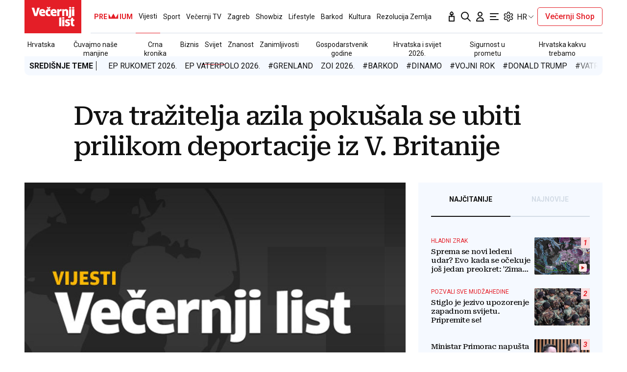

--- FILE ---
content_type: text/html; charset=utf-8
request_url: https://www.vecernji.hr/vijesti/dva-trazitelja-azila-pokusala-se-ubiti-prilikom-deportacije-iz-v-britanije-851703
body_size: 51229
content:


    <!DOCTYPE html>








    


<html 
    lang="hr" 
    data-theme="light" 
    data-size="16" 
>
    <head>

        <meta charset="UTF-8">
        <meta http-equiv="X-UA-Compatible" content="IE=edge,chrome=1">
        <meta content="width=device-width, initial-scale=1.0, maximum-scale=1.0, minimum-scale=1.0, user-scalable=no" name="viewport">
        <meta name="referrer" content="strict-origin-when-cross-origin">
        <meta name="theme-color" content="#e41e27" />

        
        
            <meta name="google-site-verification" content="wrpKPrB9Vjm67SOwETjg_BQNQrbuV-h2SMCjAt8Imzk" />
        

        
            <meta property="fb:pages" content="53917407605" />
        

        
    <title>Dva tražitelja azila pokušala se ubiti prilikom deportacije iz V. Britanije - Večernji.hr</title>


        
    

    <meta name="twitter:card" content="summary_large_image">
    <meta name="twitter:url" content="https://www.vecernji.hr/vijesti/dva-trazitelja-azila-pokusala-se-ubiti-prilikom-deportacije-iz-v-britanije-851703">
    <meta name="twitter:title" content="Dva tražitelja azila pokušala se ubiti prilikom deportacije iz V. Britanije">
    <meta name="twitter:description" content="">
    

    <meta property="og:title" content="Dva tražitelja azila pokušala se ubiti prilikom deportacije iz V. Britanije">
    <meta property="og:type" content="article">
    <meta property="og:url" content="https://www.vecernji.hr/vijesti/dva-trazitelja-azila-pokusala-se-ubiti-prilikom-deportacije-iz-v-britanije-851703">
    <meta property="og:description" content="">
    
    <meta property="og:image:width" content="1200" />
    <meta property="og:image:height" content="630" />

    <meta itemprop="name" content="Dva tražitelja azila pokušala se ubiti prilikom deportacije iz V. Britanije">
    <meta itemprop="description" content="">
    
    <meta itemprop="datePublished" content="2008-12-12">
    




    
    <link rel="amphtml" href="https://www.vecernji.hr/amp/vijesti/dva-trazitelja-azila-pokusala-se-ubiti-prilikom-deportacije-iz-v-britanije-851703">

    <meta name="robots" content="max-snippet:-1, max-video-preview:-1, max-image-preview:large"/>


        
            <script type="text/javascript">window.gdprAppliesGlobally=true;(function(){function a(e){if(!window.frames[e]){if(document.body&&document.body.firstChild){var t=document.body;var n=document.createElement("iframe");n.style.display="none";n.name=e;n.title=e;t.insertBefore(n,t.firstChild)}
else{setTimeout(function(){a(e)},5)}}}function e(n,r,o,c,s){function e(e,t,n,a){if(typeof n!=="function"){return}if(!window[r]){window[r]=[]}var i=false;if(s){i=s(e,t,n)}if(!i){window[r].push({command:e,parameter:t,callback:n,version:a})}}e.stub=true;function t(a){if(!window[n]||window[n].stub!==true){return}if(!a.data){return}
var i=typeof a.data==="string";var e;try{e=i?JSON.parse(a.data):a.data}catch(t){return}if(e[o]){var r=e[o];window[n](r.command,r.parameter,function(e,t){var n={};n[c]={returnValue:e,success:t,callId:r.callId};a.source.postMessage(i?JSON.stringify(n):n,"*")},r.version)}}
if(typeof window[n]!=="function"){window[n]=e;if(window.addEventListener){window.addEventListener("message",t,false)}else{window.attachEvent("onmessage",t)}}}e("__tcfapi","__tcfapiBuffer","__tcfapiCall","__tcfapiReturn");a("__tcfapiLocator");(function(e){
  var t=document.createElement("script");t.id="spcloader";t.type="text/javascript";t.async=true;t.src="https://sdk.privacy-center.org/"+e+"/loader.js?target="+document.location.hostname;t.charset="utf-8";var n=document.getElementsByTagName("script")[0];n.parentNode.insertBefore(t,n)})("4a8aacf2-cc74-424e-a067-7ffed79fcb90")})();</script>

<script type="text/javascript">
window.didomiConfig = {
    user: {
        bots: {
            consentRequired: false,
            types: ['crawlers', 'performance'],
            // https://developers.didomi.io/cmp/web-sdk/consent-notice/bots
            extraUserAgents: ['cXensebot', 'Lighthouse'],
        }
    }
};
</script>

        

        

        
    <meta name="description" content="">
    
    
        <meta name="keywords" content="zrakoplov, kurdistan, velika britanija">
    


        

        




    
        <script src="https://cdn.wrappio.dev/scripts/wrappio-1598cde1-a35c-418d-8fa9-bac9171d3cd9.js" async></script>
    



        





<link rel="stylesheet" media="all" href="/static/vlredesign/css/global.css?bust=20250121">

    <script charset="UTF-8" src="https://s-eu-1.pushpushgo.com/js/5fd9fb54c2d7d91c9d520db2.js" async="async"></script>

<script src="//imasdk.googleapis.com/js/sdkloader/ima3.js"></script>
<script src="/static/vlredesign/js/vendor/video.min.js"></script>
<script src="/static/js/ads.js"></script>


        
        
        
        


        
    <link rel="canonical" href="https://www.vecernji.hr/vijesti/dva-trazitelja-azila-pokusala-se-ubiti-prilikom-deportacije-iz-v-britanije-851703" />



        
    
    


        
    
    
    
        <script>
(function (u, p, s, c, r){u[r]=u[r]||function(p){(u[r].q=u[r].q||[]).push(p)},u[r].ls=1*new Date(); var a=p.createElement(s),m=p.getElementsByTagName(s)[0];a.async=1;a.src=c;m.parentNode.insertBefore(a,m)
})(window, document, 'script', '//thecrossnet.io/scripts/loader.js', '_coex');

_coex({domain: 'vecernji.hr', object_id: '851703', container: '#qpq-widget-naslovna', key: 'e1c5f80743'});
</script>

    


        
            
            
                <script data-cfasync="false" type="text/javascript">(function(w, d) { var s = d.createElement("script"); s.src = "//delivery.adrecover.com/42573/adRecover.js"; s.type = "text/javascript"; s.async = true; (d.getElementsByTagName("head")[0] || d.getElementsByTagName("body")[0]).appendChild(s); })(window, document);</script>

            
        

        
    
    
        
        

        
            


<!--
       _
__   _(_) _____      ___
\ \ / / |/ _ \ \ /\ / (_) Clanak Desk - article
 \ V /| |  __/\ V  V / _
  \_/ |_|\___| \_/\_/ (_)

-->



<script async src="https://pagead2.googlesyndication.com/tag/js/gpt.js"></script>




<script type="text/javascript">
var googletag = googletag || {};
googletag.cmd = googletag.cmd || [];
</script>

<script type="text/javascript">

    var getScreenSize = function(){
        return {
            width: window.innerWidth || document.documentElement.clientWidth || document.body.clientWidth,
            height: window.innerHeight || document.documentElement.clientHeight ||document.body.clientHeight
        };
    };

    var getTargetValue = function(width, height, sufix) {
        var target = "" + width + "x" + height;
        if (sufix) {
            target += "_" + sufix;
        }
        return target;
    };

    var getResTarget = function(sufix) {
        var target = [],
            size = getScreenSize(),
            width,
            height;

        if (sufix) {

            switch (true) {

                case size.width >= 1024 && size.width < 1280:
                    width = 1024;
                    height = 768;
                    break;

                case size.width >= 1280 && size.width < 1366:
                    width = 1280;
                    height = 1024;
                    break;

                case size.width >= 1366 && size.width < 1370:
                    width = 1366;
                    height = 768;
                    break;

                case size.width >= 1370 && size.width < 1440:
                    width = 1370;
                    height = 768;
                    break;

                case size.width >= 1440 && size.width < 1600:
                    width = 1440;
                    height = 900;
                    break;

                case size.width >= 1600 && size.width < 1920:
                    width = 1600;
                    height = 1050;
                    break;

                case size.width >= 1920:
                    width = 1920;
                    height = 1080;
                    break;
            }

            target.push(getTargetValue(width, height, sufix));

        }
        return target;
    };
</script>

<script type='text/javascript'>

    googletag.cmd.push(function() {

        var platform = "mobile";
        if ( window.innerWidth >= 1015 ) { platform = 'desktop'; }
        else if ( window.innerWidth < 1015 && window.innerWidth >= 750 ) { platform = 'tablet'; }

        var dfp_slots = [];

        
            
                var mapping1 = googletag.sizeMapping()
                    .addSize([750, 400], [[468, 60]])
                    .addSize([1015, 400], [[728, 90], [970, 250], [970, 500], [984, 250], [1024, 250], [2, 1], [1, 1], [1024, 500], [970, 90], [1200, 250], [1000, 90]])
                    .build();
                
                dfp_slots[1] = googletag.defineSlot('/1015704/Vecernji_Billboard_Top', [970, 250], 'divBillboardTop').defineSizeMapping(mapping1).setCollapseEmptyDiv(true, true).addService(googletag.pubads()).setTargeting("position", "billboard");
                
            
        
            
                var mapping2 = googletag.sizeMapping()
                    .addSize([750, 400], [[468, 60]])
                    .addSize([1015, 400], [[728, 90], [970, 250], [970, 500], [984, 250], [1024, 250], [2, 1], [1, 1], [1024, 500], [970, 90], [1200, 250], [1000, 90]])
                    .build();
                
                dfp_slots[2] = googletag.defineSlot('/1015704/Vecernji_Billboard_Bot', [970, 250], 'divBillboardBot').defineSizeMapping(mapping2).setCollapseEmptyDiv(true, true).addService(googletag.pubads()).setTargeting("position", "billboard");
                
            
        
            
                var mapping3 = googletag.sizeMapping()
                    .addSize([750, 400], [[300, 250]])
                    .addSize([1015, 400], [[300, 600], [300, 250], [336, 280], [336, 600]])
                    .build();
                
                dfp_slots[3] = googletag.defineSlot('/1015704/Vecernji_Halfpage_1', [300, 600], 'divHalfpage1').defineSizeMapping(mapping3).setCollapseEmptyDiv(true, true).addService(googletag.pubads()).setTargeting("position", "halfpage");
                
            
        
            
                var mapping4 = googletag.sizeMapping()
                    .addSize([750, 400], [[300, 250]])
                    .addSize([1015, 400], [[300, 600], [300, 250], [336, 280], [336, 600]])
                    .build();
                
                dfp_slots[4] = googletag.defineSlot('/1015704/Vecernji_Halfpage_2', [300, 600], 'divHalfpage2').defineSizeMapping(mapping4).setCollapseEmptyDiv(true, true).addService(googletag.pubads()).setTargeting("position", "halfpage");
                
            
        
            
                var mapping5 = googletag.sizeMapping()
                    .addSize([750, 400], [[300, 250]])
                    .addSize([1015, 400], [[300, 600], [300, 250], [336, 280], [336, 600]])
                    .build();
                
                dfp_slots[5] = googletag.defineSlot('/1015704/Vecernji_Halfpage_3', [300, 250], 'divHalfpage3').defineSizeMapping(mapping5).setCollapseEmptyDiv(true, true).addService(googletag.pubads()).setTargeting("position", "halfpage");
                
            
        
            
                var mapping6 = googletag.sizeMapping()
                    .addSize([1015, 400], [[1, 1]])
                    .addSize([750, 400], [[1, 1]])
                    .addSize([320, 400], [[1, 1]])
                    .build();
                
                dfp_slots[6] = googletag.defineOutOfPageSlot('/1015704/Vecernji_AIO_1', 'divAIO1').addService(googletag.pubads()).setTargeting("position", "aio1");
                
            
        
            
                var mapping7 = googletag.sizeMapping()
                    .addSize([1015, 400], [[1, 1]])
                    .addSize([750, 400], [[1, 1]])
                    .addSize([320, 400], [[1, 1]])
                    .build();
                
                dfp_slots[7] = googletag.defineOutOfPageSlot('/1015704/Vecernji_AIO_2', 'divAIO2').addService(googletag.pubads()).setTargeting("position", "aio2");
                
            
        
            
                
                dfp_slots[8] = googletag.defineSlot('/1015704/Vecernji_in_Article', [300, 250], 'divInArticle').setCollapseEmptyDiv(true, true).addService(googletag.pubads()).setTargeting("position", "rectangle");
                
            
        
            
                
                dfp_slots[9] = googletag.defineSlot('/1015704/Vecernji_bottom_Article', [[504, 338], [1, 1], [300, 250]], 'divBottomArticle').setCollapseEmptyDiv(true, true).addService(googletag.pubads()).setTargeting("position", "bottomArticle");
                
            
        
            
                
                dfp_slots[10] = googletag.defineOutOfPageSlot('/1015704/Vecernji_Native_Sidebar', 'divNativeSidebar').addService(googletag.pubads()).setTargeting("position", "native_sidebar");
                
            
        
            
                var mapping11 = googletag.sizeMapping()
                    .addSize([1015, 400], [[1, 1]])
                    .addSize([750, 400], [[1, 1]])
                    .addSize([320, 400], [[1, 1]])
                    .build();
                
                dfp_slots[11] = googletag.defineOutOfPageSlot('/1015704/Vecernji_AIO_3', 'divAIO3').addService(googletag.pubads()).setTargeting("position", "aio3");
                
            
        
            
                
                dfp_slots[12] = googletag.defineSlot('/1015704/Vecernji_below_Article', [[728, 90], [970, 250], [1024, 250]], 'divBelowArticle').setCollapseEmptyDiv(true, true).addService(googletag.pubads()).setTargeting("position", "rectangle");
                
            
        

        googletag.pubads().setTargeting("platform", platform).setTargeting("cont_type", "article").setTargeting("section", "vijesti").setTargeting("subsection", "svijet").setTargeting("articleID", "851703").setTargeting("isPremium", "False").setTargeting("isPremiumUser", "False");

        
        googletag.pubads().setTargeting("tagvl", ["zrakoplov","Kurdistan","Velika Britanija"]);
        

        var minRes = getResTarget("min");

        if (minRes){
            googletag.pubads().setTargeting("res_min", minRes);
        }

        googletag.pubads().enableSingleRequest();

        //ako ima view slug koji sadrzi 'gallery' u imenu view-a onda disableInitialLoad ili ako je setting "is_adpush_enabled" postavljen na True
        
        

        

        
        googletag.enableServices();

    });
</script>

        
    


        
    
        
        
        



<!-- DeFractal -->
<script>
    /*df 1.0.2*/ window.googletag=window.googletag||{},window.googletag.cmd=window.googletag.cmd||[];var packs=window.localStorage.getItem("df_packs"),packsParsed=packs&&JSON.parse(packs)||[];try{var a=window.localStorage.getItem("df_packsx"),s=a&&JSON.parse(a)||[];s.length&&(packsParsed=packsParsed.concat(s),packsParsed=Array.from(new Set(packsParsed)));var r,e=window.localStorage.getItem("df_packsy"),t=(e&&JSON.parse(e)||[]).map(function(a){return a.id});t.length&&(packsParsed=packsParsed.concat(t),packsParsed=Array.from(new Set(packsParsed)))}catch(d){}var standardPacks=window.localStorage.getItem("df_sp"),standardPacksParsed=standardPacks&&JSON.parse(standardPacks)||[];try{var g=window.localStorage.getItem("df_spx"),c=g&&JSON.parse(g)||[];c.length&&(standardPacksParsed=standardPacksParsed.concat(c),standardPacksParsed=Array.from(new Set(standardPacksParsed)));var o,n=window.localStorage.getItem("df_spy"),p=(n&&JSON.parse(n)||[]).map(function(a){return a.id});p.length&&(standardPacksParsed=standardPacksParsed.concat(p),standardPacksParsed=Array.from(new Set(standardPacksParsed)))}catch(P){}var platforms=window.localStorage.getItem("df_pl"),platformsParsed=platforms&&(JSON.parse(platforms)||[]);if(platformsParsed&&platformsParsed.length)for(var i=0;i<platformsParsed.length;i++)1===platformsParsed[i]&&packsParsed?window.googletag.cmd.push(function(){window.googletag.pubads().setTargeting("defractal",packsParsed)}):2===platformsParsed[i]&&packsParsed&&packsParsed.length?(window.midasWidgetTargeting=window.midasWidgetTargeting||{},window.midasWidgetTargeting.targetings=window.midasWidgetTargeting.targetings||[],window.midasWidgetTargeting.targetings.push({defractal:packsParsed})):3===platformsParsed[i]&&standardPacksParsed&&standardPacksParsed.length&&window.googletag.cmd.push(function(){window.googletag.pubads().setTargeting("defractal_sp",standardPacksParsed)}); window.googletag.cmd.push(function(){window.googletag.enableServices()});
</script>


<script>
    var defractalPage = {"fullChannel": "vijesti/svijet", "channel": "vijesti", "classA": "VEC", "id": "851703", "type": "article", "caption": "Dva tražitelja azila pokušala se ubiti prilikom deportacije iz V. Britanije", "tags": ["Velika Britanija,Kurdistan,zrakoplov"], "isSpecial": "0", "date": "2008-12-12 13:13:03", "classB": "default"};
</script>



    <script async type="text/javascript" src="https://cdn.defractal.com/scripts/defractal-3-00330009-250B-4277-9F2D-CFC2195799D1.js"></script>


    
    
    
<script>
    // Google data layer
    var dataLayer = window.dataLayer || [];

    dataLayer.push({
        'siteId': 'VEC',
        'contentId': '851703',
        'pageType': 'article',
        'fullChannel': 'vijesti/svijet',
        'contentTitle': 'Dva tražitelja azila pokušala se ubiti prilikom deportacije iz V. Britanije',
        'channel': 'vijesti',
        'contentElements': 'undefined',
        'contentType': 'default',
        'contentAuthor': '',
        'pageTags': 'Velika Britanija,Kurdistan,zrakoplov',
        'contentPublishingDate': '2008-12-12_wc49_m12_q4_13:13:03',
        'isPremium': 'False',
        'wordCount': 'undefined',
        'contentSource': 'undefined',
        'isPremiumUser': 'False',
        'showAds': 'True',
        'canonicalUrl': 'https://www.vecernji.hr/vijesti/dva-trazitelja-azila-pokusala-se-ubiti-prilikom-deportacije-iz-v-britanije-851703'
        
    });
</script>




        
    
    <!-- Google Tag Manager -->
<script>(function(w,d,s,l,i){w[l]=w[l]||[];w[l].push({'gtm.start':
    new Date().getTime(),event:'gtm.js'});var f=d.getElementsByTagName(s)[0],
    j=d.createElement(s),dl=l!='dataLayer'?'&l='+l:'';j.async=true;j.src=
    '//www.googletagmanager.com/gtm.js?id='+i+dl;f.parentNode.insertBefore(j,f);
})(window,document,'script','dataLayer', 'GTM-MRR4XQ9');
</script>

<!-- DotMetrics -->
<script type="text/javascript">
/* <![CDATA[ */
(function() {
  window.dm=window.dm||{AjaxData:[]};
  window.dm.AjaxEvent=function(et,d,ssid,ad){
    dm.AjaxData.push({et:et,d:d,ssid:ssid,ad:ad});
    if(typeof window.DotMetricsObj != 'undefined') {DotMetricsObj.onAjaxDataUpdate();}
  };
  var d=document,
  h=d.getElementsByTagName('head')[0],
  s=d.createElement('script');
  s.type='text/javascript';
  s.async=true;
  s.src='https://script.dotmetrics.net/door.js?id=819';
  h.appendChild(s);
}());
/* ]]> */
</script>

<!-- Google Analytics -->
<script>
  (function(i,s,o,g,r,a,m){i['GoogleAnalyticsObject']=r;i[r]=i[r]||function(){
  (i[r].q=i[r].q||[]).push(arguments)},i[r].l=1*new Date();a=s.createElement(o),
  m=s.getElementsByTagName(o)[0];a.async=1;a.src=g;m.parentNode.insertBefore(a,m)
  })(window,document,'script','//www.google-analytics.com/analytics.js','ga');

  ga('create', 'UA-2080160-1', 'auto');
  ga('set', 'anonymizeIp', true);
  ga('send', 'pageview');
  ga('create', 'UA-98836491-1', 'auto', 'G360' );
</script>

<!-- Piano tracking by Smartocto -->
<script type="text/javascript">
    var _ain = {
        id: "2660",
        trackauto: false,
        url: "https://www.vecernji.hr/vijesti/dva-trazitelja-azila-pokusala-se-ubiti-prilikom-deportacije-iz-v-britanije-851703"
    };
  
    (function (d, s) {
        var sf = d.createElement(s);
        sf.type = 'text/javascript';
        sf.async = true;
        sf.src = (('https:' == d.location.protocol)
            ? 'https://d7d3cf2e81d293050033-3dfc0615b0fd7b49143049256703bfce.ssl.cf1.rackcdn.com'
            : 'http://t.contentinsights.com') + '/stf.js';
        var t = d.getElementsByTagName(s)[0];
        t.parentNode.insertBefore(sf, t);
    })(document, 'script');
</script>



        
            <link rel="alternate" type="application/rss+xml" title="Latest" href="/feeds/latest">
            <link rel="alternate" type="application/rss+xml" title="Most read" href="/feeds/placeholder-head/most_read">
        

        
            



<link rel="icon" type="image/x-icon" href="/static/vlredesign/favicons/www.vecernji.hr/favicon.ico" />
<link rel="apple-touch-icon" sizes="57x57" href="/static/vlredesign/favicons/www.vecernji.hr/apple-icon-57x57.png">
<link rel="apple-touch-icon" sizes="60x60" href="/static/vlredesign/favicons/www.vecernji.hr/apple-icon-60x60.png">
<link rel="apple-touch-icon" sizes="72x72" href="/static/vlredesign/favicons/www.vecernji.hr/apple-icon-72x72.png">
<link rel="apple-touch-icon" sizes="76x76" href="/static/vlredesign/favicons/www.vecernji.hr/apple-icon-76x76.png">
<link rel="apple-touch-icon" sizes="114x114" href="/static/vlredesign/favicons/www.vecernji.hr/apple-icon-114x114.png">
<link rel="apple-touch-icon" sizes="120x120" href="/static/vlredesign/favicons/www.vecernji.hr/apple-icon-120x120.png">
<link rel="apple-touch-icon" sizes="144x144" href="/static/vlredesign/favicons/www.vecernji.hr/apple-icon-144x144.png">
<link rel="apple-touch-icon" sizes="152x152" href="/static/vlredesign/favicons/www.vecernji.hr/apple-icon-152x152.png">
<link rel="apple-touch-icon" sizes="180x180" href="/static/vlredesign/favicons/www.vecernji.hr/apple-icon-180x180.png">
<link rel="icon" type="image/png" sizes="192x192"  href="/static/vlredesign/favicons/www.vecernji.hr/android-icon-192x192.png">
<link rel="icon" type="image/png" sizes="32x32" href="/static/vlredesign/favicons/www.vecernji.hr/favicon-32x32.png">
<link rel="icon" type="image/png" sizes="96x96" href="/static/vlredesign/favicons/www.vecernji.hr/favicon-96x96.png">
<link rel="icon" type="image/png" sizes="16x16" href="/static/vlredesign/favicons/www.vecernji.hr/favicon-16x16.png">
<link rel="manifest" href="/static/vlredesign/favicons/www.vecernji.hr/manifest.json">

        

        <script>
            const vlTheme = localStorage.getItem('vl-theme');
            const vlSize = localStorage.getItem('vl-size');
            const vlHtmlTag = document.getElementsByTagName('html')[0];

            if (vlTheme) {
                vlHtmlTag.setAttribute('data-theme', vlTheme);
            }

            if (vlSize) {
                vlHtmlTag.setAttribute('data-size', vlSize);
            }
        </script>

        
        
            <!-- Ezoic script -->
<script async src="//www.ezojs.com/ezoic/sa.min.js"></script>
<script>
    window.ezstandalone = window.ezstandalone || {};
    ezstandalone.cmd = ezstandalone.cmd || [];
    ezstandalone.cmd.push(function() {
        ezstandalone.enableConsent();
        ezstandalone.showAds(104)
    });
</script>

        

        

    </head>

    

    <body class=" js-articleBody  " data-didomi-disabled="False" data-bodyextrainfo="" 



data-video-autoplay="youtube: 0, vimeo: 0, upload: 1"
>

        
            <!-- Google Tag Manager (noscript) -->
<noscript><iframe src="https://www.googletagmanager.com/ns.html?id=GTM-PCRFFK6" height="0" width="0" style="display:none;visibility:hidden"></iframe></noscript>
<!-- End Google Tag Manager (noscript) -->

        

        

        
            <div class="container">
                
                
                    









<header class="header header--sticky js-stickyHeader">
    <div class="header__inner header__inner--line">
        <div class="header__logo">
            <a href="/" class="logo js-logo">Večernji.hr</a>
        </div>
        <div class="header__actions">
            <ul class="actions">
                <li class="actions__item">
                    <a class="actions__link" href="https://sjecanje.vecernji.hr/" target="_blank">
                        <span class="icon icon--svg">
                            <svg height="24" viewBox="0 0 24 24" width="24" xmlns="http://www.w3.org/2000/svg"><path d="m12.487025 1.35867324.1099677.07119719c2.2686753 1.68833285 3.4030073 3.21171445 3.4030073 4.57012957 0 1.86356525-1.2743978 3.42947895-2.9992387 3.87378648l-.00018.93809212c.2151105-.0216321.4296936-.0502578.6434086-.0858769l3.1916111-.5319352c.5447703-.0907951 1.0599979.2772246 1.1507929.8219949.0090553.0543315.0136061.1093182.0136061.164399v9.8195396c0 .5522847-.4477153 1-1 1h-10c-.55228475 0-1-.4477153-1-1v-9.8195396c0-.5522847.44771525-1 1-1 .05508086 0 .11006756.0045509.16439899.0136061l3.19161111.5319352c.2140468.0356745.4289645.0643337.6444106.0859776l-.0001772-.93793413c-1.72535078-.44395811-3.0002435-2.01011806-3.0002435-3.87404517 0-1.35841085 1.13432487-2.88178713 3.4029746-4.57012885.3188963-.23732438.743927-.26105706 1.0840504-.07119791zm3.512975 11.00132676-2.0272122.3387895c-1.1610518.1935087-2.3434573.2150096-3.5092544.0645029l-.4363212-.0645029-2.0272122-.3387895v7.64h8zm-4-8.862-.0595226.0481327c-1.3452961 1.10245458-1.9404774 1.96547484-1.9404774 2.4538673 0 .74025244.4021661 1.38657394.9999275 1.73239368l.0000725-.73239368c0-.55228475.4477153-1 1-1s1 .44771525 1 1l.0010775.73181186c.5972071-.34596252.9989225-.99197436.9989225-1.73181186 0-.46268981-.5341841-1.26160961-1.734293-2.28180617z" fill="#111"/></svg>

                            Sjecanje
                        </span>
                    </a>
                </li>
                <li class="actions__item">
                    <a class="actions__link" href="/pretraga">
                        <span class="icon icon--svg">
                            <svg height="24" viewBox="0 0 24 24" width="24" xmlns="http://www.w3.org/2000/svg"><path d="m20.2929 21.7071c.3905.3905 1.0237.3905 1.4142 0s.3905-1.0237 0-1.4142zm-4.5858-7.4142c-.3905-.3905-1.0237-.3905-1.4142 0s-.3905 1.0237 0 1.4142zm.2929-4.2929c0 3.3137-2.6863 6-6 6v2c4.4183 0 8-3.5817 8-8zm-6 6c-3.31371 0-6-2.6863-6-6h-2c0 4.4183 3.58172 8 8 8zm-6-6c0-3.31371 2.68629-6 6-6v-2c-4.41828 0-8 3.58172-8 8zm6-6c3.3137 0 6 2.68629 6 6h2c0-4.41828-3.5817-8-8-8zm11.7071 16.2929-6-6-1.4142 1.4142 6 6z" fill="#111"/></svg>

                            Pretraga
                        </span>
                    </a>
                </li>
                <li class="actions__item">
                    <a class="actions__link actions__link--user "
                        
                            
                            
                                href="/korisnici/login?next=/vijesti/dva-trazitelja-azila-pokusala-se-ubiti-prilikom-deportacije-iz-v-britanije-851703"
                            
                        
                    >
                        <span class="icon icon--svg">
                            <svg height="24" viewBox="0 0 24 24" width="24" xmlns="http://www.w3.org/2000/svg"><path d="m5 21h-1c0 .5523.447715 1 1 1zm14 0v1c.5523 0 1-.4477 1-1zm-4-14c0 1.65685-1.34315 3-3 3v2c2.7614 0 5-2.23858 5-5zm-3 3c-1.65685 0-3-1.34315-3-3h-2c0 2.76142 2.23858 5 5 5zm-3-3c0-1.65685 1.34315-3 3-3v-2c-2.76142 0-5 2.23858-5 5zm3-3c1.65685 0 3 1.34315 3 3h2c0-2.76142-2.2386-5-5-5zm-6 17c0-3.3137 2.68629-6 6-6v-2c-4.41828 0-8 3.5817-8 8zm6-6c3.3137 0 6 2.6863 6 6h2c0-4.4183-3.5817-8-8-8zm-7 7h14v-2h-14z" fill="#111"/></svg>

                            Korisnički dio
                        </span>
                        
                    </a>
                    
                </li>
                <li class="actions__item">
                    <a class="actions__link js-hamburger" href="#">
                        <span class="icon icon--svg icon--hamburger">
                            <svg class="icon__open" height="24" viewBox="0 0 24 24" width="24" xmlns="http://www.w3.org/2000/svg"><path d="m20 17c.5522847 0 1 .4477153 1 1s-.4477153 1-1 1h-16c-.55228475 0-1-.4477153-1-1s.44771525-1 1-1zm-5-6c.5522847 0 1 .4477153 1 1s-.4477153 1-1 1h-11c-.55228475 0-1-.4477153-1-1s.44771525-1 1-1zm5-6c.5522847 0 1 .44771525 1 1s-.4477153 1-1 1h-16c-.55228475 0-1-.44771525-1-1s.44771525-1 1-1z" fill="#111" fill-rule="evenodd"/></svg>
<svg class="icon__close" height="24" viewBox="0 0 24 24" width="24" xmlns="http://www.w3.org/2000/svg"><path d="m6.34314575 4.92893219 5.65689325 5.65610681 5.6568152-5.65610681c.3905243-.39052429 1.0236893-.39052429 1.4142136 0s.3905243 1.02368927 0 1.41421356l-5.6560288 5.65689325 5.6560288 5.6568152c.3905243.3905243.3905243 1.0236893 0 1.4142136s-1.0236893.3905243-1.4142136 0l-5.6568152-5.6560288-5.65689325 5.6560288c-.39052429.3905243-1.02368927.3905243-1.41421356 0s-.39052429-1.0236893 0-1.4142136l5.65610681-5.6568152-5.65610681-5.65689325c-.39052429-.39052429-.39052429-1.02368927 0-1.41421356s1.02368927-.39052429 1.41421356 0z" fill="#111" fill-rule="evenodd"/></svg>

                            Navigacija
                        </span>
                    </a>
                </li>
                
                <li class="actions__item">
                    <span class="actions__link actions__link--setting js-setting">
                        <span class="icon icon--svg">
                            <svg class="icon__open" width="24" height="24" viewBox="0 0 192 192" xmlns="http://www.w3.org/2000/svg" fill="none"><path fill="#111" d="m80.16 29.054-5.958-.709 5.958.71Zm31.68 0-5.958.71 5.958-.71Zm34.217 19.756-2.365-5.515 2.365 5.514Zm10.081 3.352 5.196-3-5.196 3Zm7.896 13.676 5.196-3-5.196 3Zm-2.137 10.407-3.594-4.805 3.594 4.805Zm0 39.51 3.593-4.805-3.593 4.805Zm2.137 10.407 5.196 3-5.196-3Zm-7.896 13.676-5.196-3 5.196 3Zm-10.081 3.353 2.364-5.515-2.364 5.515Zm-34.217 19.755 5.958.709-5.958-.709Zm-31.68 0-5.958.709 5.958-.709Zm-34.217-19.755-2.364-5.515 2.364 5.515Zm-10.08-3.353-5.197 3 5.196-3Zm-7.897-13.676 5.196-3-5.196 3Zm2.137-10.407 3.594 4.805-3.594-4.805Zm0-39.51L26.51 81.05l3.593-4.805Zm-2.137-10.407 5.196 3-5.196-3Zm7.896-13.676-5.196-3 5.196 3Zm10.081-3.352-2.364 5.514 2.364-5.514Zm7.85 3.365-2.365 5.515 2.364-5.515Zm0 87.65 2.364 5.514-2.365-5.514ZM36.235 111.17l-3.594-4.805 3.594 4.805Zm76.823 41.535 5.958.71-5.958-.71Zm39.854-69.742-3.593-4.805 3.593 4.805Zm-16.369-30.074 2.364 5.514-2.364-5.514Zm-23.485-13.594-5.958.709 5.958-.71ZM88.104 16a14 14 0 0 0-13.902 12.345l11.916 1.419A2 2 0 0 1 88.104 28V16Zm15.792 0H88.104v12h15.792V16Zm13.902 12.345A14 14 0 0 0 103.896 16v12a2 2 0 0 1 1.986 1.764l11.916-1.419Zm1.219 10.24-1.219-10.24-11.916 1.419 1.219 10.24 11.916-1.419Zm24.675 4.71-9.513 4.08 4.729 11.028 9.513-4.08-4.729-11.028Zm17.642 5.867a14 14 0 0 0-17.642-5.867l4.729 11.029a2 2 0 0 1 2.521.838l10.392-6Zm7.896 13.676-7.896-13.676-10.392 6 7.896 13.676 10.392-6Zm-3.74 18.212a14 14 0 0 0 3.74-18.212l-10.392 6a2 2 0 0 1-.535 2.602l7.187 9.61Zm-8.984 6.718 8.984-6.718-7.187-9.61-8.983 6.718 7.186 9.61Zm8.984 23.182-8.984-6.718-7.186 9.61 8.983 6.718 7.187-9.61Zm3.74 18.212a14 14 0 0 0-3.74-18.212l-7.187 9.61a2 2 0 0 1 .535 2.602l10.392 6Zm-7.896 13.676 7.896-13.676-10.392-6-7.896 13.676 10.392 6Zm-17.642 5.867a14 14 0 0 0 17.642-5.867l-10.392-6a2.001 2.001 0 0 1-2.521.838l-4.729 11.029Zm-9.513-4.08 9.513 4.08 4.729-11.029-9.512-4.079-4.73 11.028Zm-16.381 19.03 1.219-10.24-11.916-1.419-1.219 10.24 11.916 1.419ZM103.896 176a14 14 0 0 0 13.902-12.345l-11.916-1.419a2 2 0 0 1-1.986 1.764v12Zm-15.792 0h15.792v-12H88.104v12Zm-13.902-12.345A14 14 0 0 0 88.104 176v-12a2 2 0 0 1-1.986-1.764l-11.916 1.419Zm-1.012-8.504 1.012 8.504 11.916-1.419-1.012-8.504-11.916 1.419ZM51.428 134.31l-7.85 3.366 4.73 11.029 7.849-3.366-4.73-11.029Zm-7.85 3.366a2 2 0 0 1-2.52-.838l-10.392 6a14 14 0 0 0 17.642 5.867l-4.73-11.029Zm-2.52-.838-7.896-13.676-10.392 6 7.896 13.676 10.392-6Zm-7.896-13.676a2 2 0 0 1 .535-2.602l-7.187-9.61a14 14 0 0 0-3.74 18.212l10.392-6Zm.535-2.602 6.132-4.585-7.187-9.61-6.132 4.585 7.187 9.61ZM26.51 81.05l6.132 4.586 7.187-9.61-6.132-4.586-7.187 9.61Zm-3.74-18.212a14 14 0 0 0 3.74 18.212l7.187-9.61a2 2 0 0 1-.535-2.602l-10.392-6Zm7.896-13.676L22.77 62.838l10.392 6 7.896-13.676-10.392-6Zm17.642-5.867a14 14 0 0 0-17.642 5.867l10.392 6a2 2 0 0 1 2.52-.838l4.73-11.029Zm7.849 3.366-7.85-3.366-4.729 11.029 7.85 3.366 4.729-11.029Zm18.045-18.316-1.012 8.504 11.916 1.419 1.012-8.504-11.916-1.419Zm-1.754 27.552c6.078-3.426 11.69-9.502 12.658-17.63L73.19 36.85c-.382 3.209-2.769 6.415-6.635 8.595l5.893 10.453Zm-21.02 1.793c7.284 3.124 15.055 1.57 21.02-1.793l-5.893-10.453c-3.704 2.088-7.481 2.468-10.398 1.217l-4.73 11.029ZM49 96c0-7.1-2.548-15.022-9.171-19.975l-7.187 9.61C35.36 87.668 37 91.438 37 96h12Zm23.448 40.103c-5.965-3.363-13.736-4.917-21.02-1.793l4.729 11.029c2.917-1.251 6.694-.871 10.398 1.218l5.893-10.454Zm-32.62-20.128C46.452 111.022 49 103.1 49 96H37c0 4.563-1.64 8.333-4.358 10.365l7.187 9.61Zm78.679 19.575c-5.536 3.298-10.517 8.982-11.406 16.446l11.916 1.419c.329-2.765 2.318-5.582 5.632-7.557l-6.142-10.308Zm20.402-1.953c-7.094-3.042-14.669-1.463-20.402 1.953l6.142 10.308c3.382-2.015 6.872-2.372 9.53-1.233l4.73-11.028Zm-53.803 20.135c-.968-8.127-6.58-14.202-12.658-17.629l-5.893 10.454c3.866 2.179 6.253 5.385 6.635 8.594l11.916-1.419ZM141 96c0 6.389 2.398 13.414 8.32 17.842l7.186-9.61C154.374 102.638 153 99.668 153 96h-12Zm8.32-17.842C143.398 82.586 141 89.61 141 96h12c0-3.668 1.374-6.638 3.506-8.232l-7.186-9.61ZM118.507 56.45c5.733 3.416 13.308 4.995 20.401 1.953l-4.729-11.029c-2.658 1.14-6.148.782-9.53-1.233l-6.142 10.31Zm-11.406-16.446c.889 7.464 5.87 13.148 11.406 16.446l6.142-10.309c-3.314-1.974-5.303-4.79-5.632-7.556l-11.916 1.419Z"></path><path class="icon--setting-circle" stroke="#111" stroke-linecap="round" stroke-linejoin="round" stroke-width="12" d="M96 120c13.255 0 24-10.745 24-24s-10.745-24-24-24-24 10.745-24 24 10.745 24 24 24Z"></path></svg>
<svg class="icon__close" height="24" viewBox="0 0 24 24" width="24" xmlns="http://www.w3.org/2000/svg"><path d="m6.34314575 4.92893219 5.65689325 5.65610681 5.6568152-5.65610681c.3905243-.39052429 1.0236893-.39052429 1.4142136 0s.3905243 1.02368927 0 1.41421356l-5.6560288 5.65689325 5.6560288 5.6568152c.3905243.3905243.3905243 1.0236893 0 1.4142136s-1.0236893.3905243-1.4142136 0l-5.6568152-5.6560288-5.65689325 5.6560288c-.39052429.3905243-1.02368927.3905243-1.41421356 0s-.39052429-1.0236893 0-1.4142136l5.65610681-5.6568152-5.65610681-5.65689325c-.39052429-.39052429-.39052429-1.02368927 0-1.41421356s1.02368927-.39052429 1.41421356 0z" fill="#111" fill-rule="evenodd"/></svg>

                        </span>
                    </span>

                    <div class="actions__dropdown-setting js_settingDropdown is-hidden">
                        <div class="switch-group actions__dropdown-list">
                            <div class="switch-group__item">
                                <button class="switch switch--letters js-fontChange">
                                    <div class="switch__toggle">Promjena veličine slova</div>
                                </button>
                            </div>
                            <div class="switch-group__item">
                                <button class="switch switch--theme js-themeChange">
                                    <div class="switch__icon switch__icon--left">
                                        <svg height="18" viewBox="0 0 18 18" width="18" xmlns="http://www.w3.org/2000/svg"><path d="m7.5673557 14.3467013c.27396819.0734096.44769141.3341953.42023464.6075326l-.01674183.0913374-.66605463 2.4857498c-.08156618.3044091-.39446095.485059-.69887005.4034928-.27396818-.0734096-.44769141-.3341953-.42023463-.6075326l.01674183-.0913374.66605463-2.4857498c.08156617-.3044091.39446095-.485059.69887004-.4034928zm3.5379698.3167163.0312223.0881099.6651051 2.4846705c.0388525.1470265.0174099.3034795-.0595682.4346309-.076978.1311515-.2031227.2261505-.3423815.2617023-.0981037.0286699-.2021887.0299136-.2986282.004222-.1729406-.0442716-.3132216-.1666403-.3811522-.3255091l-.0277523-.0822835-.6658583-2.482045c-.0815691-.3065831.1008407-.6212427.4074238-.7028118.2759248-.0734123.5583915.0669985.6715895.3193138zm2.5477208-1.814307.071308.060443 1.8156763 1.8167681c.1841826.1824123.222268.4660538.0927275.6905906-.0647702.1122685-.1633087.1956545-.2769183.242456l-.0877408.0281211-.0221809.004083-.0167045.0623421-.2423467-.0662119c-.0633073-.0172963-.1229993-.0451117-.177386-.0827782l-.0773899-.0638045-1.818668-1.8177681c-.2247242-.2239325-.2253659-.5876406-.0014334-.8123648.2015392-.2022517.5162967-.2229967.7410567-.0618764zm-8.56403332.062879c.20225174.2015392.22299674.5162967.06161064.7413229l-.06054183.071407-1.81453754 1.8134068c-.14624762.150851-.36384156.2086138-.56109091.151433-.09872396-.0265796-.1882752-.0797079-.25440679-.1490081-.10765407-.1069517-.16827314-.2523793-.16845454-.4041292-.00014511-.1213999.03839945-.238846.10870861-.3357571l.05857952-.0685739 1.81776808-1.818668c.2239325-.2247242.5876406-.2253659.81236476-.0014334zm3.91098702-8.9119896c2.7614237 0 5 2.23857625 5 5 0 2.7614237-2.2385763 5-5 5-2.76142375 0-5-2.2385763-5-5 0-2.76142375 2.23857625-5 5-5zm5.9542339 6.0124097.0913374.0167418 2.4857498.6660546c.3044091.0815662.485059.394461.4034928.6988701-.0734096.2739682-.3341953.4476914-.6075326.4202346l-.0913374-.0167418-2.4857498-.6660547c-.3044091-.0815661-.485059-.3944609-.4034928-.69887.0734096-.2739682.3341953-.44769141.6075326-.4202346zm-11.29906562.424043c.07341224.2759247-.06699849.5583915-.31938069.6716073l-.08813477.0312289-2.48564108.6602988c-.09542648.0241576-.19542214.0237113-.2908216-.00134-.25066636-.0660523-.42532229-.2927613-.42523919-.5519843.00007271-.2268218.13391581-.4286636.33450344-.5194956l.08985711-.0318807 2.482045-.6658582c.30658307-.08156913.62124262.1008407.70281178.4074238zm14.28122432-3.8259526c.0722846.27586333-.0690167.55745638-.3204222.66929461l-.0877378.03075148-2.4846883.66654607c-.0981996.02498133-.2013406.02281991-.2924576-.00455129-.2488884-.0678809-.4218086-.29360638-.4225491-.5515845-.0006479-.22573086.1306688-.42752547.3316683-.52133977l.0902273-.03335006 2.4855398-.66533525c.3065148-.08031625.6201033.10305391.7004196.40956871zm-17.26367394-.4248109.09133749.01674183 2.48574974.66605463c.3044091.08156617.48505898.39446095.40349281.69887004-.07340955.27396819-.33419528.44769141-.60753256.42023464l-.09133748-.01674183-2.48574975-.66605463c-.30440909-.08156618-.48505897-.39446095-.4034928-.69887005.07340955-.27396818.33419528-.44769141.60753255-.42023463zm2.52426157-3.79327441.07238465.06103202 1.82077441 1.81989233c.18054837.18427031.21581974.46642154.08618938.6894669-.06481517.11152268-.16287676.19454-.27592008.24146944l-.08730618.02831213-.02241529.00371725-.01721869.06305364-.24169279-.06507129c-.06581597-.01771973-.12755518-.04723891-.1811837-.08566974l-.07385554-.06396901-1.8151865-1.81628017c-.22529148-.22281333-.22730043-.58607405-.0044871-.81136553.200532-.20276234.51482638-.22466582.73991743-.06458797zm11.98816817-.09935783.099849.01692754c.1982722.05197145.3537681.20575989.4079124.40344968.0451211.16474462.0141442.33912051-.0813851.47755069l-.0649715.07838001-1.8198436 1.82072666c-.1469669.14407706-.3596179.19883556-.5540626.14473522-.1002429-.02620318-.1910861-.08010612-.2546356-.1479677-.109327-.10669159-.1710533-.25293399-.1712359-.40569347-.0001461-.12220758.0391056-.24033841.1097919-.33660588l.0587841-.06782331 1.8162802-1.8151865c.1201102-.12144606.2866088-.18180737.4535167-.16849294zm-7.90508139-1.90800041.03085271.08811956.66472462 2.47784455c.0409825.14715954.02094132.30462485-.05559656.43682714s-.2031156.22798878-.34075801.26283629c-.10259484.03091885-.21197938.03124897-.30851205.00270371-.16428293-.04385262-.29905386-.15733904-.37153581-.30926335l-.0357531-.09551449-.66255742-2.48458295c-.08031624-.3065148.10305391-.62010333.40956872-.70041959.27586332-.07228463.55745637.06901672.6695669.32144913zm4.11400919-.31987044c.2739682.07340955.4476914.33419528.4202346.60753255l-.0167418.09133749-.6660547 2.48574974c-.0815661.3044091-.3944609.48505898-.69887.40349281-.2739682-.07340955-.44769141-.33419528-.4202346-.60753256l.0167418-.09133748.6660546-2.48574975c.0815662-.30440909.394461-.48505897.6988701-.4034928z" fill="#f5f9ff"/></svg>

                                    </div>
                                    <div class="switch__toggle">Promjena prikaza teme</div>
                                    <div class="switch__icon switch__icon--right">
                                        <svg height="18" viewBox="0 0 18 18" width="18" xmlns="http://www.w3.org/2000/svg"><path d="m12.1578622.44960381c3.309433 1.32987488 5.6460077 4.56920235 5.6460077 8.35426607 0 4.97056272-4.0294373 9.00000002-9.00000002 9.00000002-3.78506372 0-7.02439119-2.3365747-8.35426607-5.6460077 1.03727351.4168918 2.16901335.6460077 3.35426607.6460077 4.97056275 0 9.00000002-4.02943727 9.00000002-9.00000002 0-1.15388064-.2171476-2.25704373-.6128073-3.27085374zm-8.20811473.00014366 1.48492424 2.01507576 2.01507576 1.48492424-2.01507576 1.48492424-1.48492424 2.01507576-1.48492424-2.01507576-2.01507576-1.48492424 2.01507576-1.48492424z" fill="#f5f9ff" fill-rule="evenodd"/></svg>

                                    </div>
                                </button>
                            </div>
                        </div>
                    </div>
                </li>
                <li class="actions__item">
                    <a class="actions__link actions__link--country" href="#">
                        HR
                        <svg width="16" height="16" viewBox="0 0 16 16" fill="none" xmlns="http://www.w3.org/2000/svg"><path d="M12.6654 6L7.9987 10.6667L3.33203 6" stroke="#111" stroke-linecap="round" stroke-linejoin="round"/></svg>
                    </a>
                    <div class="actions__dropdown">
                        <ul class="actions__dropdown-list">
                            <li class="actions__dropdown-item">
                                
                                <a class="actions__dropdown-link" href="https://www.vecernji.ba/">BiH izdanje</a>
                                
                            </li>
                        </ul>
                    </div>
                </li>
                
                
                <li class="actions__item u-hide-up">
                    <a class="button button--kapa notranslate" href="/shop">
                        Večernji Shop
                    </a>
                </li>
                
            </ul>
        </div>
        <div class="header__main-nav">
            <nav class="main-nav">
                <ul class="main-nav__list">
                    
                        



    
    
    <li id="nav-premium" class="main-nav__item">
        <div class="main-nav__wrapper">
            <a class="main-nav__link main-nav__link--premium " href="/premium">
                
                    <span class="main-nav__text notranslate">Pre<span class="main-nav__premium-crown">m</span>ium</span>
                
            </a>
            
        </div>
        
    </li>
    
    
    <li id="nav-vijesti" class="main-nav__item">
        <div class="main-nav__wrapper">
            <a class="main-nav__link main-nav__link--vijesti " href="/vijesti">
                
                    Vijesti
                
            </a>
            
                <a href="#" class="js-toggleNav main-nav__toggle">
                    <svg width="16" height="16" viewBox="0 0 16 16" fill="none" xmlns="http://www.w3.org/2000/svg"><path d="M12.6654 6L7.9987 10.6667L3.33203 6" stroke="#42464E" stroke-linecap="round" stroke-linejoin="round"/></svg>
                </a>
            
        </div>
        
            <div class="main-nav__dropdown">
                <ul class="main-nav__dropdown-list">
                    
                    
                    <li id="subnav-hrvatska" class="main-nav__dropdown-item" data-parent="vijesti">
                        <a class="main-nav__dropdown-link" href="/hrvatska">Hrvatska</a>
                    </li>
                    
                    
                    <li id="subnav-cuvajmo-nase-manjine" class="main-nav__dropdown-item" data-parent="vijesti">
                        <a class="main-nav__dropdown-link" href="/cuvajmo-nase-manjine">Čuvajmo naše manjine</a>
                    </li>
                    
                    
                    <li id="subnav-crna-kronika" class="main-nav__dropdown-item" data-parent="vijesti">
                        <a class="main-nav__dropdown-link" href="/crna-kronika">Crna kronika</a>
                    </li>
                    
                    
                    <li id="subnav-biznis" class="main-nav__dropdown-item" data-parent="vijesti">
                        <a class="main-nav__dropdown-link" href="/biznis">Biznis</a>
                    </li>
                    
                    
                    <li id="subnav-svijet" class="main-nav__dropdown-item" data-parent="vijesti">
                        <a class="main-nav__dropdown-link" href="/svijet">Svijet</a>
                    </li>
                    
                    
                    <li id="subnav-znanost" class="main-nav__dropdown-item" data-parent="vijesti">
                        <a class="main-nav__dropdown-link" href="/znanost">Znanost</a>
                    </li>
                    
                    
                    <li id="subnav-zanimljivosti" class="main-nav__dropdown-item" data-parent="vijesti">
                        <a class="main-nav__dropdown-link" href="/zanimljivosti">Zanimljivosti</a>
                    </li>
                    
                    
                    <li id="subnav-gospodarstvenik-godine" class="main-nav__dropdown-item" data-parent="vijesti">
                        <a class="main-nav__dropdown-link" href="/gospodarstvenik-godine">Gospodarstvenik godine</a>
                    </li>
                    
                    
                    <li id="subnav-godisnjakhrvatskaisvijet" class="main-nav__dropdown-item" data-parent="vijesti">
                        <a class="main-nav__dropdown-link" href="/godisnjakhrvatskaisvijet">Hrvatska i svijet 2026.</a>
                    </li>
                    
                    
                    <li id="subnav-sigurnost-u-prometu" class="main-nav__dropdown-item" data-parent="vijesti">
                        <a class="main-nav__dropdown-link" href="/sigurnost-u-prometu">Sigurnost u prometu</a>
                    </li>
                    
                    
                    <li id="subnav-hrvatska-kakvu-trebamo" class="main-nav__dropdown-item" data-parent="vijesti">
                        <a class="main-nav__dropdown-link" href="/hrvatska-kakvu-trebamo">Hrvatska kakvu trebamo</a>
                    </li>
                    
                    
                    <li id="subnav-kralj-zvonimir" class="main-nav__dropdown-item" data-parent="vijesti">
                        <a class="main-nav__dropdown-link" href="/kralj-zvonimir/">Kralj Zvonimir</a>
                    </li>
                    
                    
                    <li id="subnav-nedjelja-specijal" class="main-nav__dropdown-item" data-parent="vijesti">
                        <a class="main-nav__dropdown-link" href="/nedjelja-specijal">Nedjelja specijal</a>
                    </li>
                    
                    
                    <li id="subnav-opg-zlata-vrijedan" class="main-nav__dropdown-item" data-parent="vijesti">
                        <a class="main-nav__dropdown-link" href="/opg-zlata-vrijedan/">OPG Zlata vrijedan</a>
                    </li>
                    
                    
                    <li id="subnav-privatne-skole-i-fakulteti" class="main-nav__dropdown-item" data-parent="vijesti">
                        <a class="main-nav__dropdown-link" href="/privatne-skole-i-fakulteti">Privatne škole i fakulteti</a>
                    </li>
                    
                    
                    <li id="subnav-stvarniljudistvarneprice" class="main-nav__dropdown-item" data-parent="vijesti">
                        <a class="main-nav__dropdown-link" href="/stvarniljudistvarneprice">#StvarniLjudiStvarnePriče</a>
                    </li>
                    
                    
                    <li id="subnav-kad-pocetak-nije-tezak" class="main-nav__dropdown-item" data-parent="vijesti">
                        <a class="main-nav__dropdown-link" href="/kad-pocetak-nije-tezak">Kad početak nije težak</a>
                    </li>
                    
                    
                    <li id="subnav-mentorstvo-medju-zenama" class="main-nav__dropdown-item" data-parent="vijesti">
                        <a class="main-nav__dropdown-link" href="/mentorstvo-medju-zenama">Mentorstvo među ženama</a>
                    </li>
                    
                </ul>
            </div>
        
    </li>
    
    
    <li id="nav-sport" class="main-nav__item">
        <div class="main-nav__wrapper">
            <a class="main-nav__link main-nav__link--sport " href="/sport">
                
                    Sport
                
            </a>
            
                <a href="#" class="js-toggleNav main-nav__toggle">
                    <svg width="16" height="16" viewBox="0 0 16 16" fill="none" xmlns="http://www.w3.org/2000/svg"><path d="M12.6654 6L7.9987 10.6667L3.33203 6" stroke="#42464E" stroke-linecap="round" stroke-linejoin="round"/></svg>
                </a>
            
        </div>
        
            <div class="main-nav__dropdown">
                <ul class="main-nav__dropdown-list">
                    
                    
                    <li id="subnav-europsko-rukometno-prvenstvo2026" class="main-nav__dropdown-item" data-parent="sport">
                        <a class="main-nav__dropdown-link" href="/europsko-rukometno-prvenstvo2026">EP u rukometu</a>
                    </li>
                    
                    
                    <li id="subnav-nogomet" class="main-nav__dropdown-item" data-parent="sport">
                        <a class="main-nav__dropdown-link" href="/nogomet">Nogomet</a>
                    </li>
                    
                    
                    <li id="subnav-kosarka" class="main-nav__dropdown-item" data-parent="sport">
                        <a class="main-nav__dropdown-link" href="/kosarka">Košarka</a>
                    </li>
                    
                    
                    <li id="subnav-tenis" class="main-nav__dropdown-item" data-parent="sport">
                        <a class="main-nav__dropdown-link" href="/tenis">Tenis</a>
                    </li>
                    
                    
                    <li id="subnav-rukomet" class="main-nav__dropdown-item" data-parent="sport">
                        <a class="main-nav__dropdown-link" href="/rukomet">Rukomet</a>
                    </li>
                    
                    
                    <li id="subnav-automoto" class="main-nav__dropdown-item" data-parent="sport">
                        <a class="main-nav__dropdown-link" href="/automoto">Automoto</a>
                    </li>
                    
                    
                    <li id="subnav-borilacki-sport" class="main-nav__dropdown-item" data-parent="sport">
                        <a class="main-nav__dropdown-link" href="/borilacki-sport">Borilački sport</a>
                    </li>
                    
                    
                    <li id="subnav-vaterpolo" class="main-nav__dropdown-item" data-parent="sport">
                        <a class="main-nav__dropdown-link" href="/vaterpolo">Vaterpolo</a>
                    </li>
                    
                    
                    <li id="subnav-na-rubu" class="main-nav__dropdown-item" data-parent="sport">
                        <a class="main-nav__dropdown-link" href="/na-rubu">Na rubu</a>
                    </li>
                    
                    
                    <li id="subnav-ostali-sportovi" class="main-nav__dropdown-item" data-parent="sport">
                        <a class="main-nav__dropdown-link" href="/ostali-sportovi">Ostali</a>
                    </li>
                    
                </ul>
            </div>
        
    </li>
    
    
    <li id="nav-vecernjitv" class="main-nav__item">
        <div class="main-nav__wrapper">
            <a class="main-nav__link main-nav__link--vecernjitv notranslate" href="/vecernjitv">
                
                    Večernji TV
                
            </a>
            
        </div>
        
    </li>
    
    
    <li id="nav-zagreb" class="main-nav__item">
        <div class="main-nav__wrapper">
            <a class="main-nav__link main-nav__link--zagreb " href="/zagreb">
                
                    Zagreb
                
            </a>
            
                <a href="#" class="js-toggleNav main-nav__toggle">
                    <svg width="16" height="16" viewBox="0 0 16 16" fill="none" xmlns="http://www.w3.org/2000/svg"><path d="M12.6654 6L7.9987 10.6667L3.33203 6" stroke="#42464E" stroke-linecap="round" stroke-linejoin="round"/></svg>
                </a>
            
        </div>
        
            <div class="main-nav__dropdown">
                <ul class="main-nav__dropdown-list">
                    
                    
                    <li id="subnav-zg-vijesti" class="main-nav__dropdown-item" data-parent="zagreb">
                        <a class="main-nav__dropdown-link" href="/zg-vijesti">ZG Vijesti</a>
                    </li>
                    
                    
                    <li id="subnav-zupanija" class="main-nav__dropdown-item" data-parent="zagreb">
                        <a class="main-nav__dropdown-link" href="/zupanija">Županija</a>
                    </li>
                    
                    
                    <li id="subnav-zg-zivot" class="main-nav__dropdown-item" data-parent="zagreb">
                        <a class="main-nav__dropdown-link" href="/zg-zivot">ZG Život</a>
                    </li>
                    
                    
                    <li id="subnav-vecernjakova-biciklijada" class="main-nav__dropdown-item" data-parent="zagreb">
                        <a class="main-nav__dropdown-link" href="/vecernjakova-biciklijada">Večernjakova biciklijada</a>
                    </li>
                    
                    
                    <li id="subnav-vl-premium-specijal" class="main-nav__dropdown-item" data-parent="zagreb">
                        <a class="main-nav__dropdown-link" href="/vl-premium-specijal">VL PREMIUM Specijal</a>
                    </li>
                    
                    
                    <li id="subnav-hrvatska-i-eu-deset-godina-kasnije" class="main-nav__dropdown-item" data-parent="zagreb">
                        <a class="main-nav__dropdown-link" href="/hrvatska-i-eu-deset-godina-kasnije">Hrvatska i EU – 10 godina kasnije</a>
                    </li>
                    
                    
                    <li id="subnav-financijska-pismenost" class="main-nav__dropdown-item" data-parent="zagreb">
                        <a class="main-nav__dropdown-link" href="/financijska-pismenost">Financijska pismenost</a>
                    </li>
                    
                </ul>
            </div>
        
    </li>
    
    
    <li id="nav-showbiz" class="main-nav__item">
        <div class="main-nav__wrapper">
            <a class="main-nav__link main-nav__link--showbiz " href="/showbiz">
                
                    Showbiz
                
            </a>
            
                <a href="#" class="js-toggleNav main-nav__toggle">
                    <svg width="16" height="16" viewBox="0 0 16 16" fill="none" xmlns="http://www.w3.org/2000/svg"><path d="M12.6654 6L7.9987 10.6667L3.33203 6" stroke="#42464E" stroke-linecap="round" stroke-linejoin="round"/></svg>
                </a>
            
        </div>
        
            <div class="main-nav__dropdown">
                <ul class="main-nav__dropdown-list">
                    
                    
                    <li id="subnav-zvijezde" class="main-nav__dropdown-item" data-parent="showbiz">
                        <a class="main-nav__dropdown-link" href="/zvijezde">Zvijezde</a>
                    </li>
                    
                    
                    <li id="subnav-estrada" class="main-nav__dropdown-item" data-parent="showbiz">
                        <a class="main-nav__dropdown-link" href="/estrada">Estrada</a>
                    </li>
                    
                    
                    <li id="subnav-tv" class="main-nav__dropdown-item" data-parent="showbiz">
                        <a class="main-nav__dropdown-link" href="/tv">TV</a>
                    </li>
                    
                    
                    <li id="subnav-httpsruzavecernjihr" class="main-nav__dropdown-item" data-parent="showbiz">
                        <a class="main-nav__dropdown-link" href="https://ruza.vecernji.hr/" target="_blank">Večernjakova ruža</a>
                    </li>
                    
                </ul>
            </div>
        
    </li>
    
    
    <li id="nav-lifestyle" class="main-nav__item">
        <div class="main-nav__wrapper">
            <a class="main-nav__link main-nav__link--lifestyle " href="/lifestyle">
                
                    Lifestyle
                
            </a>
            
                <a href="#" class="js-toggleNav main-nav__toggle">
                    <svg width="16" height="16" viewBox="0 0 16 16" fill="none" xmlns="http://www.w3.org/2000/svg"><path d="M12.6654 6L7.9987 10.6667L3.33203 6" stroke="#42464E" stroke-linecap="round" stroke-linejoin="round"/></svg>
                </a>
            
        </div>
        
            <div class="main-nav__dropdown">
                <ul class="main-nav__dropdown-list">
                    
                    
                    <li id="subnav-zene-koje-mijenjaju-hrvatsku" class="main-nav__dropdown-item" data-parent="lifestyle">
                        <a class="main-nav__dropdown-link" href="/zene-koje-mijenjaju-hrvatsku">Žene koje mijenjaju Hrvatsku</a>
                    </li>
                    
                    
                    <li id="subnav-zdravlje" class="main-nav__dropdown-item" data-parent="lifestyle">
                        <a class="main-nav__dropdown-link" href="/zdravlje">Zdravlje</a>
                    </li>
                    
                    
                    <li id="subnav-ljubav-i-veze" class="main-nav__dropdown-item" data-parent="lifestyle">
                        <a class="main-nav__dropdown-link" href="/ljubav-i-veze">Ljubav &amp; veze</a>
                    </li>
                    
                    
                    <li id="subnav-moda-i-ljepota" class="main-nav__dropdown-item" data-parent="lifestyle">
                        <a class="main-nav__dropdown-link" href="/moda-i-ljepota">Moda &amp; ljepota</a>
                    </li>
                    
                    
                    <li id="subnav-kucne-carolije" class="main-nav__dropdown-item" data-parent="lifestyle">
                        <a class="main-nav__dropdown-link" href="/kucne-carolije">Kućne čarolije</a>
                    </li>
                    
                    
                    <li id="subnav-putovanja" class="main-nav__dropdown-item" data-parent="lifestyle">
                        <a class="main-nav__dropdown-link" href="/putovanja">Putovanja</a>
                    </li>
                    
                    
                    <li id="subnav-slano-i-slatko" class="main-nav__dropdown-item" data-parent="lifestyle">
                        <a class="main-nav__dropdown-link" href="/slano-i-slatko">Slano &amp; slatko</a>
                    </li>
                    
                    
                    <li id="subnav-kucni-ljubimci" class="main-nav__dropdown-item" data-parent="lifestyle">
                        <a class="main-nav__dropdown-link" href="/kucni-ljubimci">Kućni ljubimci</a>
                    </li>
                    
                    
                    <li id="subnav-brain-talk" class="main-nav__dropdown-item" data-parent="lifestyle">
                        <a class="main-nav__dropdown-link" href="/brain-talk/">Brain TALK</a>
                    </li>
                    
                    
                    <li id="subnav-zdravstveni-turizam" class="main-nav__dropdown-item" data-parent="lifestyle">
                        <a class="main-nav__dropdown-link" href="/zdravstveni-turizam">Zdravstveni turizam</a>
                    </li>
                    
                    
                    <li id="subnav-obranite-se-od-kaslja" class="main-nav__dropdown-item" data-parent="lifestyle">
                        <a class="main-nav__dropdown-link" href="/obranite-se-od-kaslja">Obranite se od kašlja</a>
                    </li>
                    
                </ul>
            </div>
        
    </li>
    
    
    <li id="nav-barkod" class="main-nav__item">
        <div class="main-nav__wrapper">
            <a class="main-nav__link main-nav__link--barkod " href="/barkod">
                
                    Barkod
                
            </a>
            
                <a href="#" class="js-toggleNav main-nav__toggle">
                    <svg width="16" height="16" viewBox="0 0 16 16" fill="none" xmlns="http://www.w3.org/2000/svg"><path d="M12.6654 6L7.9987 10.6667L3.33203 6" stroke="#42464E" stroke-linecap="round" stroke-linejoin="round"/></svg>
                </a>
            
        </div>
        
            <div class="main-nav__dropdown">
                <ul class="main-nav__dropdown-list">
                    
                    
                    <li id="subnav-auti" class="main-nav__dropdown-item" data-parent="barkod">
                        <a class="main-nav__dropdown-link" href="/auti">Auti</a>
                    </li>
                    
                    
                    <li id="subnav-techsci" class="main-nav__dropdown-item" data-parent="barkod">
                        <a class="main-nav__dropdown-link" href="/techsci">Tech</a>
                    </li>
                    
                </ul>
            </div>
        
    </li>
    
    
    <li id="nav-kultura" class="main-nav__item">
        <div class="main-nav__wrapper">
            <a class="main-nav__link main-nav__link--kultura " href="/kultura">
                
                    Kultura
                
            </a>
            
                <a href="#" class="js-toggleNav main-nav__toggle">
                    <svg width="16" height="16" viewBox="0 0 16 16" fill="none" xmlns="http://www.w3.org/2000/svg"><path d="M12.6654 6L7.9987 10.6667L3.33203 6" stroke="#42464E" stroke-linecap="round" stroke-linejoin="round"/></svg>
                </a>
            
        </div>
        
            <div class="main-nav__dropdown">
                <ul class="main-nav__dropdown-list">
                    
                    
                    <li id="subnav-film" class="main-nav__dropdown-item" data-parent="kultura">
                        <a class="main-nav__dropdown-link" href="/film">Film</a>
                    </li>
                    
                    
                    <li id="subnav-igre" class="main-nav__dropdown-item" data-parent="kultura">
                        <a class="main-nav__dropdown-link" href="/igre">Igre</a>
                    </li>
                    
                    
                    <li id="subnav-glazba" class="main-nav__dropdown-item" data-parent="kultura">
                        <a class="main-nav__dropdown-link" href="/glazba">Glazba</a>
                    </li>
                    
                    
                    <li id="subnav-kazaliste" class="main-nav__dropdown-item" data-parent="kultura">
                        <a class="main-nav__dropdown-link" href="/kazaliste">Kazalište</a>
                    </li>
                    
                    
                    <li id="subnav-knjige" class="main-nav__dropdown-item" data-parent="kultura">
                        <a class="main-nav__dropdown-link" href="/knjige">Knjige</a>
                    </li>
                    
                    
                    <li id="subnav-vizualna-umjetnost" class="main-nav__dropdown-item" data-parent="kultura">
                        <a class="main-nav__dropdown-link" href="/vizualna-umjetnost">Vizualna umjetnost</a>
                    </li>
                    
                    
                    <li id="subnav-kratkaprica" class="main-nav__dropdown-item" data-parent="kultura">
                        <a class="main-nav__dropdown-link" href="/kratkaprica/">Kratka priča</a>
                    </li>
                    
                </ul>
            </div>
        
    </li>
    
    
    <li id="nav-rezolucija-zemlja" class="main-nav__item">
        <div class="main-nav__wrapper">
            <a class="main-nav__link main-nav__link--rezolucija-zemlja " href="/rezolucija-zemlja">
                
                    Rezolucija Zemlja
                
            </a>
            
        </div>
        
    </li>
    


                    
                    
                </ul>
                <ul class="main-nav__buttons-mobile"> 
                    <a class="main-nav__latest-link" href="/najnovije-vijesti">Najnovije vijesti 
                        <span class="refresh-count">
                            <svg width="18" height="18" viewBox="0 0 18 18" fill="none" xmlns="http://www.w3.org/2000/svg"><path d="M2 1C2 0.447715 1.55228 0 1 0C0.447715 0 0 0.447715 0 1H2ZM1 6H0C0 6.55228 0.447715 7 1 7L1 6ZM15.9458 8.12374C16.0141 8.67178 16.5138 9.06065 17.0618 8.99231C17.6099 8.92397 17.9988 8.4243 17.9304 7.87626L15.9458 8.12374ZM6 7C6.55228 7 7 6.55228 7 6C7 5.44772 6.55228 5 6 5V7ZM16 17C16 17.5523 16.4477 18 17 18C17.5523 18 18 17.5523 18 17H16ZM17 12H18C18 11.4477 17.5523 11 17 11V12ZM12 11C11.4477 11 11 11.4477 11 12C11 12.5523 11.4477 13 12 13V11ZM2.05421 9.87626C1.98587 9.32822 1.48619 8.93935 0.938154 9.00769C0.390114 9.07603 0.0012396 9.5757 0.0695792 10.1237L2.05421 9.87626ZM0 1V6H2V1H0ZM9 2C12.5689 2 15.5153 4.67174 15.9458 8.12374L17.9304 7.87626C17.3767 3.43564 13.5903 0 9 0V2ZM2.50845 6.37522C3.54763 3.80802 6.06387 2 9 2V0C5.22137 0 1.98895 2.32832 0.654579 5.62478L2.50845 6.37522ZM1 7H1.58152V5H1V7ZM1.58152 7H6V5H1.58152V7ZM18 17V12H16V17H18ZM15.4915 11.6248C14.4524 14.192 11.9361 16 9 16V18C12.7786 18 16.011 15.6717 17.3454 12.3752L15.4915 11.6248ZM17 11H16.4185V13H17V11ZM16.4185 11H12V13H16.4185V11ZM9 16C5.43109 16 2.48467 13.3283 2.05421 9.87626L0.0695792 10.1237C0.623317 14.5644 4.40967 18 9 18V16Z" fill="#DDDDE0"/></svg>

                            
                                159
                            
                        </span>
                    </a>
                    <a class="main-nav__vl-shop-link notranslate" href="/shop">Večernji Shop</a>
                </ul>
            </nav>
        </div>
        <div class="header__mega-menu">
            <div class="grid grid--down grid--spacing-down">
                <div class="grid__item grid__item--4of12 grid__item--4of4">
                    <div class="mega-menu-component">
                        <div class="mega-menu-component__title">
                            Naši Portali
                        </div>
                        <div class="mega-menu-component__content">
                            
                                

<div class="vertical-menu">
    <ul class="vertical-menu__list">
        
        <li class="vertical-menu__item">
            <a class="vertical-menu__link" href="https://poslovni.hr/" target="_blank">Poslovni.hr</a>
        </li>
        
        <li class="vertical-menu__item">
            <a class="vertical-menu__link" href="https://ordinacija.vecernji.hr/" target="_blank">Ordinacija.hr</a>
        </li>
        
        <li class="vertical-menu__item">
            <a class="vertical-menu__link" href="https://diva.vecernji.hr/" target="_blank">Diva.hr</a>
        </li>
        
        <li class="vertical-menu__item">
            <a class="vertical-menu__link" href="https://vojnapovijest.vecernji.hr/" target="_blank">Vojna povijest</a>
        </li>
        
        <li class="vertical-menu__item">
            <a class="vertical-menu__link" href="https://living.vecernji.hr/" target="_blank">Living</a>
        </li>
        
        <li class="vertical-menu__item">
            <a class="vertical-menu__link" href="https://lokalni.vecernji.hr/" target="_blank">Lokalni.hr</a>
        </li>
        
        <li class="vertical-menu__item">
            <a class="vertical-menu__link" href="https://www.njuskalo.hr/" target="_blank">Njuškalo</a>
        </li>
        
        <li class="vertical-menu__item">
            <a class="vertical-menu__link" href="https://www.24sata.hr/" target="_blank">24sata</a>
        </li>
        
        <li class="vertical-menu__item">
            <a class="vertical-menu__link" href="https://vjerujem.vecernji.hr/" target="_blank">Vjerujem.hr</a>
        </li>
        
        <li class="vertical-menu__item">
            <a class="vertical-menu__link" href="https://www.enjoy.hr/en/" >Enjoy Croatia</a>
        </li>
        
    </ul>
</div>

                            
                        </div>
                    </div>
                </div>
                <div class="grid__item grid__item--4of12 grid__item--4of4">
                    <div class="mega-menu-component">
                        <div class="mega-menu-component__title">
                            Informacije
                        </div>
                        <div class="mega-menu-component__content">
                            
                                

<div class="vertical-menu">
    <ul class="vertical-menu__list">
        
        <li class="vertical-menu__item">
            <a class="vertical-menu__link" href="/opci-uvjeti-digitalne-pretplate/">Uvjeti digitalne pretplate</a>
        </li>
        
        <li class="vertical-menu__item">
            <a class="vertical-menu__link" href="/uvjeti-koristenja">Uvjeti korištenja</a>
        </li>
        
        <li class="vertical-menu__item">
            <a class="vertical-menu__link" href="/politikaprivatnosti/">Politika privatnosti</a>
        </li>
        
        <li class="vertical-menu__item">
            <a class="vertical-menu__link" href="/media/files/2025-26/vl-cjenik-2025.pdf" target="_blank">Oglašavanje tisak</a>
        </li>
        
        <li class="vertical-menu__item">
            <a class="vertical-menu__link" href="https://vecernji.digital/" target="_blank">Oglašavanje digital</a>
        </li>
        
        <li class="vertical-menu__item">
            <a class="vertical-menu__link" href="/impressum">Impressum</a>
        </li>
        
        <li class="vertical-menu__item">
            <a class="vertical-menu__link" href="/politika-kolacica/">Politika kolačića</a>
        </li>
        
        <li class="vertical-menu__item">
            <a class="vertical-menu__link" href="https://mojvecernji.vecernji.hr/">VL membership</a>
        </li>
        
        <li class="vertical-menu__item">
            <a class="vertical-menu__link" href="https://vecernji.biz/" target="_blank">vecernji.biz</a>
        </li>
        
        <li class="vertical-menu__item">
            <a class="vertical-menu__link" href="/kupipremium">Kupi premium</a>
        </li>
        
        <li class="vertical-menu__item">
            <a class="vertical-menu__link" href="https://webshop.vecernji.hr/" target="_blank">Webshop</a>
        </li>
        
    </ul>
</div>



                            
                        </div>
                    </div>
                </div>
                <div class="grid__item grid__item--4of12 grid__item--4of4">
                    <div class="mega-menu-component">
                        <div class="mega-menu-component__title">
                            Specijali
                        </div>
                        <div class="mega-menu-component__content">
                            
                                

<div class="vertical-menu">
    <ul class="vertical-menu__list">
        
    </ul>
</div>

                            
                        </div>
                    </div>
                </div>
            </div>
            <div class="grid">
                <div class="grid__item grid__item--5of12 u-hide-up">
                    <div class="header__latest">
                        <div class="latest">
                            <div class="latest__description">
                                <strong class="latest__subheading">Najnovije vijesti</strong>
                                <div class="latest__text">Objavljeno vijesti danas:
                                    
                                159
                            
                                </div>
                            </div>
                            <div class="latest__link">
                                <a href="/najnovije-vijesti" class="button button--mi">Vidi najnovije</a>
                            </div>
                        </div>
                    </div>
                </div>
                <div class="grid__item grid__item--5of12">
                    <div class="header__latest">
                        <div class="latest">
                            <div class="latest__description">
                                <strong class="latest__subheading">Pošalji priču</strong>
                                <div class="latest__text">Imaš priču, fotografiju ili video?</div>
                            </div>
                            <div class="latest__link">
                                <a href="/forms/ugc" class="button button--mi">Pošalji vijest</a>
                            </div>
                        </div>
                    </div>
                </div>
            </div>
            <div class="grid">
                <div class="grid__item grid__item--5of12">
                    <div class="header__share">
                        <div class="share">
                            <div class="share__label">Pratite nas<span class="u-hide-up"> na društvenim mrežama</span>:</div>
                            <div class="share__items">
                                <a href="https://www.facebook.com/vecernji" target="_blank" class="share__item">
                                    <span class="icon icon--facebook">Facebook</span>
                                </a>
                                <a href="https://twitter.com/vecernji_list" target="_blank" class="share__item">
                                    <span class="icon icon--twitter">Twitter</span>
                                </a>
                                <a href="https://www.tiktok.com/@vecernjilist" target="_blank" class="share__item">
                                    <span class="icon icon--tiktok">Tiktok</span>
                                </a>
                                <a href="https://www.instagram.com/vecernji.list/" target="_blank" class="share__item">
                                    <span class="icon icon--instagram">Instagram</span>
                                </a>
                                <a href="https://hr.linkedin.com/company/vecernji-list" target="_blank" class="share__item">
                                    <span class="icon icon--linkedin">Linkedin</span>
                                </a>
                                <a href="https://www.youtube.com/@vecernji" target="_blank" class="share__item">
                                    <span class="icon icon--youtube">Youtube</span>
                                </a>
                            </div>
                        </div>
                    </div>
                </div>
                <div class="grid__item grid__item--5of12">
                    <div class="header__copyright">
                        <div class="copyright">
                            &copy; 2026. Sva prava pridržana Večernji&nbsp;list&nbsp;d.o.o.
                        </div>
                    </div>
                </div>
            </div>
        </div>
        <div class="header__bottom">
            
                


    <div class="header__row">
        <div class="popular">
            <div class="popular__label">Središnje teme</div>
            <div class="popular__items js-hotTopics">
                
                    <div class="popular__item">
                        <a href="https://www.vecernji.hr/tag/ep-rukomet-2026-432411" >EP RUKOMET 2026.</a>
                    </div>
                
                    <div class="popular__item">
                        <a href="https://www.vecernji.hr/tag/ep-vaterpolo-2026-432503" >EP VATERPOLO 2026.</a>
                    </div>
                
                    <div class="popular__item">
                        <a href="https://www.vecernji.hr/tag/grenland-2147" >#GRENLAND</a>
                    </div>
                
                    <div class="popular__item">
                        <a href="https://www.vecernji.hr/tag/zoi-2026-375137" >ZOI 2026.</a>
                    </div>
                
                    <div class="popular__item">
                        <a href="/barkod" >#Barkod</a>
                    </div>
                
                    <div class="popular__item">
                        <a href="https://www.vecernji.hr/tag/dinamo-80595" >#DINAMO</a>
                    </div>
                
                    <div class="popular__item">
                        <a href="https://www.vecernji.hr/tag/vojni-rok-52367" >#VOJNI ROK</a>
                    </div>
                
                    <div class="popular__item">
                        <a href="https://www.vecernji.hr/tag/donald-trump-347052" >#DONALD TRUMP</a>
                    </div>
                
                    <div class="popular__item">
                        <a href="/tag/vatreni-1296" >#Vatreni</a>
                    </div>
                
                    <div class="popular__item">
                        <a href="https://www.vecernji.hr/tag/rat-u-ukrajini-213159" >#RAT U UKRAJINI</a>
                    </div>
                
            </div>
        </div>
    </div>


            
            
            
        </div>
    </div>
</header>

<script>
    function setActiveNav( section ) {
        let obj = [];

        if( obj.targetEl = document.getElementById('nav-' + section ) ) {
            obj.targetEl.classList.add('is-active');

            if (obj.targetEl.childElementCount > 1) {
                obj.body = document.getElementsByTagName('body');
                obj.body[0].classList.add('subnav-visible');
            }

        } else if( obj.targetEl = document.getElementById('subnav-' + section ) ) {
            obj.targetEl.classList.add('is-active');
            setActiveNav( obj.targetEl.getAttribute('data-parent') );
        }
    }

    setActiveNav( document.location.pathname.split('/')[1] );

    
    
        setActiveNav( 'svijet' );
    

</script>

                

                <div class="content__wrap">
                    <main class="main">

                        

    
        <div id="fb-root"></div>
<script>(function(d, s, id) {
  var js, fjs = d.getElementsByTagName(s)[0];
  if (d.getElementById(id)) return;
  js = d.createElement(s); js.id = id;
  js.src = 'https://connect.facebook.net/hr_HR/sdk.js#xfbml=1&version=v2.12&appId=117486881606473';
  fjs.parentNode.insertBefore(js, fjs);
}(document, 'script', 'facebook-jssdk'));</script>

    

    













    
        <section class="block">
            <textarea id="custom_billboard_template" class="custom_creative__template js_customBillboardTemplate">
    <div class="custom_creative js_customCreative">
        <div class="custom_creative__mask"></div>
        <div class="custom_creative__back_wrap">
            <a href="{&=url&}" class="custom_creative__link" target="_blank">
                <iframe src="{&=bannerBackground&}" class="custom_creative__iframe custom_creative__iframe--back" scrolling="no" frameborder="0" />
            </a>
            <div class="custom_creative__video_wrap">
                <a href="{&=url&}" class="custom_creative__link" target="_blank"></a>
                <video src="{&=videoSource&}" class="custom_creative__video js_creativeVideo" poster="{&=videoPoster&}" controls controlsList="nodownload nofullscreen" disablePictureInPicture muted></video>
                <span class="custom_creative__close_btn js_creativeCloseBtn">
                    <svg class="icon__close" height="24" viewBox="0 0 24 24" width="24" xmlns="http://www.w3.org/2000/svg"><path d="m6.34314575 4.92893219 5.65689325 5.65610681 5.6568152-5.65610681c.3905243-.39052429 1.0236893-.39052429 1.4142136 0s.3905243 1.02368927 0 1.41421356l-5.6560288 5.65689325 5.6560288 5.6568152c.3905243.3905243.3905243 1.0236893 0 1.4142136s-1.0236893.3905243-1.4142136 0l-5.6568152-5.6560288-5.65689325 5.6560288c-.39052429.3905243-1.02368927.3905243-1.41421356 0s-.39052429-1.0236893 0-1.4142136l5.65610681-5.6568152-5.65610681-5.65689325c-.39052429-.39052429-.39052429-1.02368927 0-1.41421356s1.02368927-.39052429 1.41421356 0z" fill="#fff" fill-rule="evenodd"/></svg>

                </span>
            </div>
        </div>
        <a role="button" class="custom_creative__overlay_btn js_creativeOverlayBtn"></a>
        <div class="custom_creative__shadow"></div>
        <iframe src="{&=bannerBackground&}" class="custom_creative__iframe custom_creative__iframe--front" scrolling="no" frameborder="0" />
        <div class="custom_creative__counter_wrap">
            <div class="custom_creative__counter js_creativeCounter">
                <span class="is_hidden"></span>
            </div>
        </div>
    </div>
</textarea>
<div class="custom_creative__output js_customBillboardOutput"></div>

            <div class="block__inner">
                <div class="banner banner--970">
                    <div class="banner__label">Oglas</div>
                    <div class="banner__placement">
                        <div id='divBillboardTop'>
    <script type='text/javascript'>
        googletag.cmd.push(function() { googletag.display('divBillboardTop'); });
    </script>
</div>

                    </div>
                </div>
            </div>
        </section>
    

    



<section class="block js-articleToolbar block--article-toolbar block--fixed">
    <div class="block__inner block__inner--no-mobile-padding">
        <div class="grid">
            <div class="grid__item grid__item--8of12 grid__item--align--left">
                
                    
                

                <div class="article-toolbar">
    <div class="article-toolbar__container">
        <div class="article-toolbar__error-button">
            <a class="button--error js-magnificPopup" href="#report-bug">Prijavi grešku</a>
        </div>

        

        <div class="article-toolbar__social-icons">
            <div class="article-toolbar__share">
                <span>Podijeli</span>
                <div class="article-toolbar__social">
                    <a href="https://www.facebook.com/share.php?u=https%3A//www.vecernji.hr/vijesti/dva-trazitelja-azila-pokusala-se-ubiti-prilikom-deportacije-iz-v-britanije-851703" class="article-toolbar__item article-toolbar--background js-popupWindow" target="_blank" rel="nofollow">
                        <svg width="17" height="16" viewBox="0 0 17 16" fill="none" xmlns="http://www.w3.org/2000/svg">
<path d="M0 8.04806C0.000453364 9.96486 0.684572 11.8186 1.92939 13.2762C3.17422 14.7338 4.89811 15.6996 6.79122 16V10.3743H4.74911V8.04806H6.79364V6.27721C6.74849 5.86274 6.79516 5.44341 6.93033 5.04901C7.0655 4.65461 7.28586 4.29481 7.57574 3.99517C7.86563 3.69552 8.21794 3.46338 8.60765 3.31523C8.99736 3.16708 9.41492 3.10656 9.83065 3.13797C10.4344 3.14763 11.0381 3.20156 11.6337 3.29895V5.27829H10.6163C10.4433 5.25564 10.2675 5.27214 10.1019 5.32657C9.93616 5.381 9.78482 5.47196 9.65902 5.59275C9.53321 5.71353 9.43616 5.86104 9.37502 6.02437C9.31389 6.18771 9.29025 6.36269 9.30584 6.5364V8.04806H11.5363L11.1797 10.3751H9.30584V16C10.8252 15.7599 12.244 15.0894 13.3942 14.068C14.5444 13.0465 15.3778 11.7169 15.7958 10.2365C16.2138 8.75614 16.1988 7.18698 15.7527 5.71483C15.3066 4.24268 14.4479 2.92919 13.2785 1.92988C12.109 0.930563 10.6777 0.287271 9.154 0.076165C7.63028 -0.134941 6.07799 0.0949792 4.68089 0.738705C3.28379 1.38243 2.10041 2.413 1.27083 3.70841C0.44126 5.00381 0.000244193 6.5098 0 8.04806Z" fill="#111111"/>
</svg>

                    </a>
                    <a href="https://wa.me/?texthttps%3A//www.vecernji.hr/vijesti/dva-trazitelja-azila-pokusala-se-ubiti-prilikom-deportacije-iz-v-britanije-851703" class="article-toolbar__item article-toolbar--background js-popupWindow" target="_blank" rel="nofollow">
                        <svg width="16" height="16" viewBox="0 0 24 24" fill="none" xmlns="http://www.w3.org/2000/svg">
<path d="M6.014 8.00613C6.12827 7.1024 7.30277 5.87414 8.23488 6.01043L8.23339 6.00894C9.14051 6.18132 9.85859 7.74261 10.2635 8.44465C10.5504 8.95402 10.3641 9.4701 10.0965 9.68787C9.7355 9.97883 9.17099 10.3803 9.28943 10.7834C9.5 11.5 12 14 13.2296 14.7107C13.695 14.9797 14.0325 14.2702 14.3207 13.9067C14.5301 13.6271 15.0466 13.46 15.5548 13.736C16.3138 14.178 17.0288 14.6917 17.69 15.27C18.0202 15.546 18.0977 15.9539 17.8689 16.385C17.4659 17.1443 16.3003 18.1456 15.4542 17.9421C13.9764 17.5868 8 15.27 6.08033 8.55801C5.97237 8.24048 5.99955 8.12044 6.014 8.00613Z" fill="#111111"/>
<path fill-rule="evenodd" clip-rule="evenodd" d="M12 23C10.7764 23 10.0994 22.8687 9 22.5L6.89443 23.5528C5.56462 24.2177 4 23.2507 4 21.7639V19.5C1.84655 17.492 1 15.1767 1 12C1 5.92487 5.92487 1 12 1C18.0751 1 23 5.92487 23 12C23 18.0751 18.0751 23 12 23ZM6 18.6303L5.36395 18.0372C3.69087 16.4772 3 14.7331 3 12C3 7.02944 7.02944 3 12 3C16.9706 3 21 7.02944 21 12C21 16.9706 16.9706 21 12 21C11.0143 21 10.552 20.911 9.63595 20.6038L8.84847 20.3397L6 21.7639V18.6303Z" fill="#111111"/>
</svg>

                    </a>
                    <a href="https://twitter.com/share?text=Dva%20tra%C5%BEitelja%20azila%20poku%C5%A1ala%20se%20ubiti%20prilikom%20deportacije%20iz%20V.%20Britanije&amp;url=https%3A//www.vecernji.hr/vijesti/dva-trazitelja-azila-pokusala-se-ubiti-prilikom-deportacije-iz-v-britanije-851703" class="article-toolbar__item article-toolbar--background js-popupWindow" target="_blank" rel="nofollow">
                        <svg height="24" viewBox="0 0 24 24" width="24" xmlns="http://www.w3.org/2000/svg"><path d="m16.6009364 5h2.4534371l-5.3600334 5.9302564 6.3056599 8.0697436h-4.9372827l-3.8670561-4.8942564-4.4247902 4.8942564h-2.45492051l5.73309231-6.3430769-6.0490428-7.6569231h5.06262458l3.49548042 4.47353846zm-.8610764 12.5784615h1.3594771l-8.77541368-11.23158971h-1.45886061z" fill="#111111"/></svg>

                    </a>
                    <a href="mailto:?subject=Dva%20tra%C5%BEitelja%20azila%20poku%C5%A1ala%20se%20ubiti%20prilikom%20deportacije%20iz%20V.%20Britanije&body=https%3A//www.vecernji.hr/vijesti/dva-trazitelja-azila-pokusala-se-ubiti-prilikom-deportacije-iz-v-britanije-851703" class="article-toolbar__item article-toolbar--background js-popupWindow" target="_blank" rel="nofollow">
                        <svg width="20" height="20" viewBox="0 0 24 24" fill="none" xmlns="http://www.w3.org/2000/svg">
<path fill-rule="evenodd" clip-rule="evenodd" d="M3.75 5.25L3 6V18L3.75 18.75H20.25L21 18V6L20.25 5.25H3.75ZM4.5 7.6955V17.25H19.5V7.69525L11.9999 14.5136L4.5 7.6955ZM18.3099 6.75H5.68986L11.9999 12.4864L18.3099 6.75Z" fill="#111111"/>
</svg>

                    </a>
                    <a href="#" data-url="https://www.vecernji.hr/vijesti/dva-trazitelja-azila-pokusala-se-ubiti-prilikom-deportacije-iz-v-britanije-851703" class="article-toolbar__item article-toolbar--background js-copyLink" target="_blank" rel="nofollow">
                        <svg width="16" height="16" viewBox="0 0 16 16" fill="none" xmlns="http://www.w3.org/2000/svg">
<path d="M5.02233 6.57789L5.72944 7.285V7.285L5.02233 6.57789ZM8.715 7.285C9.10553 7.67552 9.73869 7.67552 10.1292 7.285C10.5197 6.89447 10.5197 6.26131 10.1292 5.87078L8.715 7.285ZM6.311 14.0888L5.60389 13.3817L5.60389 13.3817L6.311 14.0888ZM1.91122 14.0888L1.20412 14.7959H1.20412L1.91122 14.0888ZM1.91122 9.689L2.61833 10.3961L1.91122 9.689ZM7.87488 13.9391C8.2654 13.5486 8.2654 12.9154 7.87488 12.5249C7.48435 12.1344 6.85119 12.1344 6.46066 12.5249L7.87488 13.9391ZM9.689 1.91122L8.98189 1.20412V1.20412L9.689 1.91122ZM14.0888 1.91122L13.3817 2.61833L14.0888 1.91122ZM14.0888 6.311L13.3817 5.60389H13.3817L14.0888 6.311ZM10.9777 9.42211L10.2706 8.715L10.9777 9.42211ZM7.285 8.715C6.89447 8.32448 6.26131 8.32448 5.87078 8.715C5.48026 9.10553 5.48026 9.73869 5.87078 10.1292L7.285 8.715ZM8.12664 2.05937C7.73612 2.44989 7.73612 3.08306 8.12664 3.47358C8.51717 3.86411 9.15033 3.86411 9.54086 3.47358L8.12664 2.05937ZM5.72944 7.285C6.55388 6.46056 7.89056 6.46056 8.715 7.285L10.1292 5.87078C8.52373 4.26529 5.92072 4.26529 4.31523 5.87078L5.72944 7.285ZM5.60389 13.3817C4.77945 14.2061 3.44277 14.2061 2.61833 13.3817L1.20412 14.7959C2.80961 16.4014 5.41262 16.4014 7.01811 14.7959L5.60389 13.3817ZM2.61833 13.3817C1.79389 12.5572 1.79389 11.2205 2.61833 10.3961L1.20412 8.98189C-0.401372 10.5874 -0.401372 13.1904 1.20412 14.7959L2.61833 13.3817ZM2.61833 10.3961L5.72944 7.285L4.31523 5.87078L1.20412 8.98189L2.61833 10.3961ZM6.46066 12.5249L5.60389 13.3817L7.01811 14.7959L7.87488 13.9391L6.46066 12.5249ZM10.3961 2.61833C11.2205 1.79389 12.5572 1.79389 13.3817 2.61833L14.7959 1.20412C13.1904 -0.401372 10.5874 -0.401372 8.98189 1.20412L10.3961 2.61833ZM13.3817 2.61833C14.2061 3.44277 14.2061 4.77945 13.3817 5.60389L14.7959 7.01811C16.4014 5.41262 16.4014 2.80961 14.7959 1.20412L13.3817 2.61833ZM10.2706 8.715C9.44612 9.53944 8.10944 9.53944 7.285 8.715L5.87078 10.1292C7.47627 11.7347 10.0793 11.7347 11.6848 10.1292L10.2706 8.715ZM13.3817 5.60389L10.2706 8.715L11.6848 10.1292L14.7959 7.01811L13.3817 5.60389ZM9.54086 3.47358L10.3961 2.61833L8.98189 1.20412L8.12664 2.05937L9.54086 3.47358Z" fill="#111111"/>
</svg>

                    </a>
                </div>
            </div>
        </div>

        <a href="#audio-player" class="button button--jota button--toolbar-audio js-buttonAudio">
            <div class="article-toolbar__audio"></div>
            <span>Poslušaj</span>
        </a>

        <div class="article-toolbar__social article-toolbar--share-link">
            <a href="#" data-url="https://www.vecernji.hr/vijesti/dva-trazitelja-azila-pokusala-se-ubiti-prilikom-deportacije-iz-v-britanije-851703" class="article-toolbar__item article-toolbar--background-mobile js-navigatorShare" target="_blank" rel="nofollow">
                <svg width="16" height="16" viewBox="0 0 459 395" fill="none" xmlns="http://www.w3.org/2000/svg"><path fill-rule="evenodd" clip-rule="evenodd" d="M453.291 198.704C453.305 198.691 453.319 198.678 453.333 198.666C455.005 197.171 456.345 195.342 457.264 193.297C458.192 191.234 458.671 188.998 458.671 186.736C458.671 184.474 458.192 182.238 457.264 180.175C456.345 178.129 455.005 176.3 453.333 174.806C453.327 174.8 453.321 174.794 453.314 174.789C453.307 174.782 453.299 174.775 453.291 174.768H453.333L261.333 4.10101C259.032 2.02984 256.178 0.672024 253.119 0.19266C250.06 -0.286704 246.927 0.133037 244.103 1.40085C241.278 2.66866 238.882 4.72991 237.207 7.33398C235.532 9.93804 234.649 12.9727 234.667 16.069V85.4023H229.333C168.531 85.4701 110.239 109.654 67.245 152.647C24.2514 195.641 0.0677635 253.934 4.70612e-06 314.736V378.736C-0.00276195 382.339 1.21441 385.838 3.45336 388.662C5.69232 391.486 8.82121 393.469 12.3307 394.288C13.5314 394.584 14.7634 394.734 16 394.736C18.973 394.736 21.8871 393.907 24.4156 392.343C26.944 390.78 28.9867 388.542 30.3147 385.882L35.3493 375.792C51.6444 342.938 76.8182 315.308 108.016 296.032C137.171 278.019 170.498 267.976 204.667 266.842C206.606 266.778 208.547 266.742 210.491 266.736C210.948 266.734 211.404 266.734 211.861 266.736H234.667V357.402C234.657 360.491 235.542 363.515 237.215 366.111C238.888 368.707 241.277 370.762 244.094 372.028C246.911 373.294 250.034 373.717 253.086 373.245C256.138 372.774 258.988 371.428 261.291 369.37L453.291 198.704ZM211.912 236.736H264.667V326.231L421.588 186.745L374.279 144.768H374.427L264.667 47.2026V115.402H229.353C176.501 115.465 125.831 136.488 88.4582 173.861C51.086 211.233 30.0628 261.902 30 314.754V327.459C46.9233 304.838 68.0084 285.487 92.248 270.51C128.2 248.298 169.653 236.598 211.912 236.736ZM30 378.756L30 378.736C30 378.742 30 378.749 30 378.756Z" fill="#e41e27"/></svg>

            </a>
        </div>
    </div>

    <div class="article-toolbar__line-percentage js-progress"></div>
</div>

            </div>
        </div>
    </div>
</section>

<section class="block">
    <div class="block__inner">
        <article class="single-article">
            <div class="single-article__head js-articleHead">
                
                <h1 class="single-article__title">Dva tražitelja azila pokušala se ubiti prilikom deportacije iz V. Britanije</h1>
            </div>
            <div class="single-article__inner">
                <div class="grid">
                    <div class="grid__item grid__item--8of12 js-articleContent"
                        data-section-slug="vijesti"
                        data-subsection-slug="svijet"
                        data-article-id="851703"
                    >

                        <div class="single-article__row single-article__row--full">
                            <div class="article__gallery">
                                










    <div class="image">
        
<noscript>
    <img class="" src="/media/img/35/bb/8a1b8905298c435bd75e.jpeg" alt="" />
</noscript>
<img
    data-sizes="auto"
    data-src="/media/img/35/bb/8a1b8905298c435bd75e.jpeg"
    
    data-srcset="/media/img/35/bb/8a1b8905298c435bd75e.jpeg 1280w, /media/img/31/b7/f0fae43a5a5c000ea4c7.jpeg 612w"
    
    alt=""
    class="lazyload" />



        
    </div>





                            </div>
                        </div>

                        

                        <div class="single-article__row single-article__row--full">
                            <div class="meta meta--center meta--article-mobile">
                                <div class="meta__group">
                                    













    





                                </div>
                                <div class="meta__group">
                                    12.12.2008. <br> u 14:13
                                </div>
                            </div>
                        </div>

                        
                        
                            <div class="single-article__row">
                                







                            </div>
                        

                        

                        <div class="single-article__row">
                            <div class="banner">
                                <div id='divRectangle1'>
    <script type='text/javascript'>
        googletag.cmd.push(function() { googletag.display('divRectangle1'); });
    </script>
</div>

                            </div>
                        </div>

                        <div class="single-article__content">
                            













<div class="js-bannerInArticleWrap js-prerollInArticleWrap" id="js_content">

    <p>Zrakoplov koji je iz Velike Britanije prevozio 49 osoba kojima je toj zemlji odbijen azil, vratio se u zračnu luku u Stanstedu nakon što mu je odbijeno slijetanje u Kurdistanu. Kako javlja Guardian, let je bio kaotičan, a dvoje se tražitelja azila pokušalo ubiti, i to prije polijetanja. </p><p>Koliko je poznato, zrakoplov je poletio u četvrtak iz zračne luke u Stanstedu za Irbil u Kurdistanu, preko Turske. Zrakoplov je triput kružio oko Irbila prije nego se vratio u Tursku, potom je otišao za Rumunjsku i naposlijetku se vratio u Stansted, rekao je glasnogovornik Međunarodne federacije iračkih izbjeglica Dashty Jamal. Tražitelji azila u zrakoplovu su proveli 23 sata, a rečeno im je da u Irbil nisu sletjeli zbog vremenskih prilika.</p><p>

Jedan je putnik ispričao kako je let bio 'kaotičan'. - Ljudi su se ozlijeđivali kako bi izašli sa leta. Jedan se je ubo u trbuh i raskrvario, imao je neku vrstu oštrice. Drugi je čovjek udarao glavom o prozor dok se nije onesvijestio - rekao je neimenovani putnik. </p><p>Britanski Home Office nije se službeno očitovao o ovom letu. </p><p>Inače, 27. listopada 19-godišnji mladić koji je bio deportiran natrag u Kurdistan ubio se odmah po slijetanju u zračnu luku, piše Guardian.</p><p>(mp)











</p>

    <div class="single-article__row single-article__row--hidden js_bannerInArticle">
        <div class="dfp_banner--divInArticle">
            <div id='divInArticle'>
    <script type='text/javascript'>
        googletag.cmd.push(function() { googletag.display('divInArticle'); });
    </script>
</div>

        </div>
    </div>

    <div class="single-article__row single-article__row--hidden js_bannerInArticle2">
        <div class="dfp_banner--divInArticle">
            <div id='divInArticle2'>
    <script type='text/javascript'>
        googletag.cmd.push(function() { googletag.display('divInArticle2'); });
    </script>
</div>

        </div>
    </div>

    

    <div class="single-article__row single-article__row--full">
        <div class="dfp_banner dfp_banner--divBottomArticle">
            <div id='divBottomArticle'>
    <script type='text/javascript'>
        googletag.cmd.push(function() { googletag.display('divBottomArticle'); });
    </script>
</div>

        </div>
    </div>

    
    
        
    


    
    
        <div class="single-article__row">
            
            <pnespwgtplaceholder holdername="embedded_1631625311718"></pnespwgtplaceholder>
        </div>

        
            <div class="single-article__row">
                
    
        <div class="lwdgt" data-wid="766"></div>
        <script async src="https://d.linker.hr/lw.js"></script>
    


            </div>
        
    

    
        




    
        
            





    
        <div class="single-article__row">
            




<article class="card  card--border-text-up card--border-top-down card--icons-small-down card--size-medium-up card--size-small-down card--type-horizontal-up card--type-horizontal-reverse-down">
    <a class="card__link" href="/sport/hrvatski-izbornik-ponovno-ljubi-u-zagrljaju-s-novom-djevojkom-proslavio-je-pobjedu-rukometasa-1927894" >
        <div class="card__visual">
            
                <div class="card__image">

                    <div class="image ">

                        
                            
<noscript>
    <img class="" src="/media/img/f6/6f/3cbd24e4c840e6d2e82e.jpeg" alt="Malmo: Dagur Sigurdsson ponovno ljubi - u zagrljaju i s poljupcima proslavio pobjedu" />
</noscript>
<img
    data-sizes="auto"
    data-src="/media/img/f6/6f/3cbd24e4c840e6d2e82e.jpeg"
    
    data-srcset="/media/img/f6/6f/3cbd24e4c840e6d2e82e.jpeg 1280w, /media/img/50/e1/cf31ee55de0468244d0a.jpeg 612w, /media/img/b4/10/265baaadc0215bc79e30.jpeg 305w"
    
    alt="Malmo: Dagur Sigurdsson ponovno ljubi - u zagrljaju i s poljupcima proslavio pobjedu"
    class="lazyload" />


                        

                        
                        

                        <div class="card__icons">
                            
                            
                            
                            
                        </div>

                        
                            
                                











    
        
    



    


                            
                        
                    </div>
                </div>
            
        </div>

        <div class="card__text">

            <div class="card__headline">
                
                    
                        FOTOGRAF GA UHVATIO
                    
                
            </div>
            
            <h3 class="card__title">
                Hrvatski izbornik ponovno ljubi! U zagrljaju s novom djevojkom proslavio je pobjedu rukometaša
            </h3>

            
            

            
            

        </div>

        
    </a>
</article>

        </div>
    
        <div class="single-article__row">
            




<article class="card  card--border-text-up card--border-top-down card--icons-small-down card--size-medium-up card--size-small-down card--type-horizontal-up card--type-horizontal-reverse-down">
    <a class="card__link" href="/showbiz/foto-zivi-daleko-od-reflektora-ali-i-dalje-je-aktivan-kako-danas-izgleda-zivot-olivera-mlakara-1926667" >
        <div class="card__visual">
            
                <div class="card__image">

                    <div class="image ">

                        
                            
<noscript>
    <img class="" src="/media/img/8a/ag/0ee3548c9288136dc650.jpeg" alt="Samobor: Bivši televizijski voditelj Oliver Mlakar sa suprugom Dunjom " />
</noscript>
<img
    data-sizes="auto"
    data-src="/media/img/8a/ag/0ee3548c9288136dc650.jpeg"
    
    data-srcset="/media/img/8a/ag/0ee3548c9288136dc650.jpeg 1280w, /media/img/06/19/ca0232a3a34038a2c2eb.jpeg 612w, /media/img/f0/39/8f12624b35c784dfdebe.jpeg 305w"
    
    alt="Samobor: Bivši televizijski voditelj Oliver Mlakar sa suprugom Dunjom "
    class="lazyload" />


                        

                        
                        

                        <div class="card__icons">
                            
                            
                            
                            
                        </div>

                        
                            
                                











    
        
    



    


                            
                        
                    </div>
                </div>
            
        </div>

        <div class="card__text">

            <div class="card__headline">
                
                    
                        GDJE JE DANAS LEGENDARNI VODITELJ
                    
                
            </div>
            
            <h3 class="card__title">
                FOTO Živi daleko od reflektora, ali i dalje je aktivan: Kako danas izgleda život Olivera Mlakara
            </h3>

            
            

            
            

        </div>

        
    </a>
</article>

        </div>
    
        <div class="single-article__row">
            




<article class="card  card--border-text-up card--border-top-down card--icons-small-down card--size-medium-up card--size-small-down card--type-horizontal-up card--type-horizontal-reverse-down">
    <a class="card__link" href="/showbiz/tko-je-supruga-bivseg-ministra-primorca-nazivaju-je-tajanstvenom-mocnicom-a-slovi-i-za-najperspektivniju-hdz-ovku-1928044" >
        <div class="card__visual">
            
                <div class="card__image">

                    <div class="image ">

                        
                            
<noscript>
    <img class="" src="/media/img/f0/9b/8178ae943dbfb5a80d14.jpeg" alt="Zagreb: Poznati na premijeri Moliereova &quot;Don Juana&quot; u zagrebačkom HNK" />
</noscript>
<img
    data-sizes="auto"
    data-src="/media/img/f0/9b/8178ae943dbfb5a80d14.jpeg"
    
    data-srcset="/media/img/f0/9b/8178ae943dbfb5a80d14.jpeg 1280w, /media/img/0d/52/535bebfb4e8d841a7302.jpeg 612w, /media/img/90/f0/03bc230e7ccc357195d1.jpeg 305w"
    
    alt="Zagreb: Poznati na premijeri Moliereova &quot;Don Juana&quot; u zagrebačkom HNK"
    class="lazyload" />


                        

                        
                        

                        <div class="card__icons">
                            
                            
                            
                            
                        </div>

                        
                            
                                











    
        
    



    
        <div class="card__comments-nr">8</div>
    


                            
                        
                    </div>
                </div>
            
        </div>

        <div class="card__text">

            <div class="card__headline">
                
                    
                        DONOSIMO DETALJE
                    
                
            </div>
            
            <h3 class="card__title">
                FOTO Bivši ministar sa zanosnom suprugom ima dvoje djece, a evo čime se ona bavi
            </h3>

            
            

            
            

        </div>

        
    </a>
</article>

        </div>
    
        <div class="single-article__row">
            




<article class="card  card--border-text-up card--border-top-down card--icons-small-down card--size-medium-up card--size-small-down card--type-horizontal-up card--type-horizontal-reverse-down">
    <a class="card__link" href="https://www.vecernji.hr/lifestyle/jedan-popis-tjedan-dana-zadali-smo-budzet-i-isplanirali-obroke-za-cijelu-obitelj-uz-garanciju-da-nista-ne-bacamo-1924068" >
        <div class="card__visual">
            
                <div class="card__image">

                    <div class="image ">

                        
                            
<noscript>
    <img class="" src="/media/img/23/0c/06e804bb978066361fda.jpeg" alt="tortilje" />
</noscript>
<img
    data-sizes="auto"
    data-src="/media/img/23/0c/06e804bb978066361fda.jpeg"
    
    data-srcset="/media/img/23/0c/06e804bb978066361fda.jpeg 1280w, /media/img/23/f0/55d3f4c4a8b243176d7b.jpeg 612w, /media/img/43/d0/5ea256bb6f51cb622fff.jpeg 305w"
    
    alt="tortilje"
    class="lazyload" />


                        

                        
                        

                        <div class="card__icons">
                            
                            
                            
                            
                        </div>

                        
                            
                                











    
        
    




                            
                        
                    </div>
                </div>
            
        </div>

        <div class="card__text">

            <div class="card__headline">
                
                    
                        Pametno planiranje obroka
                    
                
            </div>
            
            <h3 class="card__title">
                Tortilje s piletinom koje štede namirnice i vrijeme
            </h3>

            
            

            
            

        </div>

        
    </a>
</article>

        </div>
    
        <div class="single-article__row">
            




<article class="card  card--border-text-up card--border-top-down card--icons-small-down card--size-medium-up card--size-small-down card--type-horizontal-up card--type-horizontal-reverse-down">
    <a class="card__link" href="https://specijal.vecernji.hr/Prahir/" target="_blank">
        <div class="card__visual">
            
                <div class="card__image">

                    <div class="image ">

                        
                            
<noscript>
    <img class="" src="/media/img/02/d0/b6d8e9bef6ed3fd6f56f.jpeg" alt="Prahir" />
</noscript>
<img
    data-sizes="auto"
    data-src="/media/img/02/d0/b6d8e9bef6ed3fd6f56f.jpeg"
    
    data-srcset="/media/img/02/d0/b6d8e9bef6ed3fd6f56f.jpeg 1280w, /media/img/60/f2/bae7f25bb2b5f5a4f4c1.jpeg 612w, /media/img/d9/1b/b4fe4056cf2e56dfaecf.jpeg 305w"
    
    alt="Prahir"
    class="lazyload" />


                        

                        
                        

                        <div class="card__icons">
                            
                            
                            
                            
                        </div>

                        
                            
                                











    
        
    




                            
                        
                    </div>
                </div>
            
        </div>

        <div class="card__text">

            <div class="card__headline">
                
                    
                        Zanat koji traje
                    
                
            </div>
            
            <h3 class="card__title">
                Priča o obitelji, radu i nakitu koji ne gubi vrijednost s vremenom
            </h3>

            
            

            
            

        </div>

        
    </a>
</article>

        </div>
    


        

        
    


        



    
        <div class="single-article__row">
            <article class="card card--border-text-up card--size-small-down card--border-top-down card--size-medium-up card--type-horizontal-up card--type-horizontal-reverse-down">
                <a href="https://www.poslovni.hr/hrvatska/ovi-gradani-imaju-pravo-na-novcanu-naknadu-od-1-327-eura-provjerite-spadate-li-u-tu-skupinu-4521126
?utm_source=Vecernji&utm_medium=below_article
" class="card__link" target="_blank">
                    <div class="card__visual">
                        <div class="card__image">
                            <div class="image">
                                <img data-src="/media/img/70/cd/ad0f98346ed077a6cdfe.jpeg" alt="Ovi građani imaju pravo na novčanu naknadu od 1.327 eura, provjerite spadate li u tu skupinu" class="lazyload" />
                            </div>
                        </div>
                    </div>
                    <div class="card__text">
                        <div class="card__headline">
                            
    <img src="/static/img/poslovni-logo.svg" alt="Poslovni dnevnik">

                        </div>
                        <h3 class="card__title">
                            Ovi građani imaju pravo na novčanu naknadu od 1.327 eura, provjerite spadate li u tu skupinu
                        </h3>
                    </div>
                </a>
            </article>
        </div>
    


    
</div>

                        </div>

                        
                        
                            <div class="single-article__row">
                                <section class="block">
                                    <div class="block__inner block__inner--no-padding">
                                        <div id="qpq-widget-naslovna"></div>
                                    </div>
                                </section>
                            </div>
                        

                        <div class="single-article__row single-article__row--spacing">
                            







    <div class="tags">
        <div class="tags__label">Ključne riječi</div>
        <div class="tags__items">
	        
	            <a class="tags__item" href="/tag/zrakoplov-3673">zrakoplov</a>
	        
	            <a class="tags__item" href="/tag/kurdistan-73787">Kurdistan</a>
	        
	            <a class="tags__item" href="/tag/velika-britanija-23">Velika Britanija</a>
	        
	    </div>
    </div>




                        </div>

                        
                        
                            <div class="single-article__row--full in-regular">
                                
                                    <div class="tes-widget">
                                        
    <div id="_tes_vl_clanak"></div>
    <script>
        function loadTESScript(src, callback){
            var ready = false, st = document.createElement('script'); st.type = 'text/javascript'; st.async = true; st.src = src;
            st.onload = st.onreadystatechange = function() {
                if ( !ready && (!this.readyState || this.readyState == 'complete') )
                { ready = true; callback(); }
            };
            var s = document.getElementsByTagName('script')[0];s.parentNode.insertBefore(st, s);
        }
        function initTESScript(){
            loadTESScript('//traffic.styria.hr/scripts/widget_async.js', function(){
                let css_file ='//www.vecernji.hr/static/vlredesign/css/tes.css';
                if('dark' == localStorage.getItem('vl-theme')) {
                    css_file = css_file.replace('.css', '_dark.css');
                }
                _tes.display({
                    code: 'vl_vijesti_partnerski_clanak_redesign',
                    widgetWidth: '100%',
                    widgetHeight: '400',
                    elementId: '_tes_vl_clanak',
                    custom_css: css_file
                });
            });
        }
        initTESScript();
    </script>


                                    </div>
                                
                            </div>
                        

                        <div class="defractal-quiz" data-type="survey"></div>
                        


    <div class="single-article__row single-article__row--full">
        
    
        <div class="lwdgt" data-wid="267"></div>
        <script async src="https://d.linker.hr/lw.js?v=2"></script>
    


    </div>



                        
                            <div class="single-article__row single-article__row--full">
    <div class="mj-pf-widget"
         style="width:100%; height:450px"
         data-client="vecernji_hr_spotlight"
         data-country-code="HR"
         data-zipcode-fallback="10010"
         data-color-background="f0f0f0"
         data-color-button="1787AE"
         data-heading="Najnoviji katalozi"
         data-label="Sadržaj osigurava: Njuškalo katalozi"
    >
    </div>
    <script async src="https://widget.marktjagd.de/dist/latest/js/init.min.js"></script>
</div>

                        

                        


<div class="single-article__row">
	
		
	
</div>


                        


    <div class="single-article__row js-moveContent" data-target="#linker-widget-desktop-ecommerce">
        
    
        <div class="lwdgt" data-wid="332"></div>
        <script async src="https://d.linker.hr/lw.js"></script>
        <script async src="https://d.linker.hr/widget/slider/splide.min.js"></script>
    


    </div>



                    </div>
                    <aside class="grid__item grid__item--4of12 grid__item--300">
                        <div class="grid__row">
                            
























<div class="component component--light component--side js-tabs">
    <div class="component__head">
        <div class="tabs">
            <a class="tabs__tab js-tab is-active" href="#najcitanije">Najčitanije</a>
            <a class="tabs__tab js-tab" href="#najnovije">Najnovije</a>
            <span class="tabs__active-indicator js-indicator"></span>
        </div>
    </div>
    <div class="component__content">
        <div class="tabs-content">
            
            <div id="najcitanije" class="tabs-content__item is-active">
                <div class="card-group">
                    
                    
                    
                        



<div class="card-group">
    
        <div class="card-group__item">
            




<article class="card  card--icons-small card--size-small card--type-horizontal-reverse">
    <a class="card__link" href="/vijesti/sprema-se-novi-ledeni-udar-evo-kada-se-ocekuje-jos-jedan-preokret-zima-vreba-iza-ugla-1927930" >
        <div class="card__visual">
            
                <div class="card__image">

                    <div class="image ">

                        
                            
<noscript>
    <img class="" src="/media/img/f8/91/12b2c5bd4687313a6567.png" alt="" />
</noscript>
<img
    data-sizes="auto"
    data-src="/media/img/f8/91/12b2c5bd4687313a6567.png"
    
    data-srcset="/media/img/f8/91/12b2c5bd4687313a6567.png 1280w, /media/img/9c/29/0b7d46b0999047b6b2fd.png 612w, /media/img/54/cb/95b36b4aab55b79a94fb.png 305w"
    
    alt=""
    class="lazyload" />


                        

                        
                        

                        <div class="card__icons">
                            
                            
                            
                                <div class="card__icon card__icon--video">
                                    Video sadržaj
                                </div>
                            
                            
                        </div>

                        
    
        <div class="card__ordinal-nr">
            <div class="ordinal-nr">
                1
            </div>
        </div>
    

                    </div>
                </div>
            
        </div>

        <div class="card__text">

            <div class="card__headline">
                
                    
                        HLADNI ZRAK
                    
                
            </div>
            
            <h3 class="card__title">
                Sprema se novi ledeni udar? Evo kada se očekuje još jedan preokret: &#x27;Zima vreba iza ugla&#x27;
            </h3>

            
            

            
            

        </div>

        
    </a>
</article>

        </div>
    
        <div class="card-group__item">
            




<article class="card  card--icons-small card--size-small card--type-horizontal-reverse">
    <a class="card__link" href="/vijesti/upucen-strasan-poziv-svim-mudzahedinima-svijeta-pripremite-se-1928014" >
        <div class="card__visual">
            
                <div class="card__image">

                    <div class="image ">

                        
                            
<noscript>
    <img class="" src="/media/img/6e/51/07cddd12710a707ac5a5.jpeg" alt="National Army Day parade ceremony in Tehran" />
</noscript>
<img
    data-sizes="auto"
    data-src="/media/img/6e/51/07cddd12710a707ac5a5.jpeg"
    
    data-srcset="/media/img/6e/51/07cddd12710a707ac5a5.jpeg 1280w, /media/img/67/2b/0675fbfe4732a722820d.jpeg 612w, /media/img/95/c3/588ea75e5487b3aec462.jpeg 305w"
    
    alt="National Army Day parade ceremony in Tehran"
    class="lazyload" />


                        

                        
                        

                        <div class="card__icons">
                            
                            
                            
                            
                        </div>

                        
    
        <div class="card__ordinal-nr">
            <div class="ordinal-nr">
                2
            </div>
        </div>
    

                    </div>
                </div>
            
        </div>

        <div class="card__text">

            <div class="card__headline">
                
                    
                        POZVALI SVE MUDŽAHEDINE
                    
                
            </div>
            
            <h3 class="card__title">
                Stiglo je jezivo upozorenje zapadnom svijetu. Pripremite se!
            </h3>

            
            

            
            

        </div>

        
    </a>
</article>

        </div>
    
        <div class="card-group__item">
            




<article class="card  card--icons-small card--size-small card--type-horizontal-reverse">
    <a class="card__link" href="/vijesti/ministar-primorac-napusta-vladu-1928004" >
        <div class="card__visual">
            
                <div class="card__image">

                    <div class="image ">

                        
                            
<noscript>
    <img class="" src="/media/img/2a/6f/9396a85c0523d0236b6e.jpeg" alt="Zagreb: Sabor raspravlja Prijedlogu državnog proračuna Republike Hrvatske za 2026. godinu" />
</noscript>
<img
    data-sizes="auto"
    data-src="/media/img/2a/6f/9396a85c0523d0236b6e.jpeg"
    
    data-srcset="/media/img/2a/6f/9396a85c0523d0236b6e.jpeg 1280w, /media/img/4b/14/0fc1fc3d174a868c3a6f.jpeg 612w, /media/img/2c/f6/6e516501deb62130ae2a.jpeg 305w"
    
    alt="Zagreb: Sabor raspravlja Prijedlogu državnog proračuna Republike Hrvatske za 2026. godinu"
    class="lazyload" />


                        

                        
                        

                        <div class="card__icons">
                            
                            
                            
                            
                        </div>

                        
    
        <div class="card__ordinal-nr">
            <div class="ordinal-nr">
                3
            </div>
        </div>
    

                    </div>
                </div>
            
        </div>

        <div class="card__text">

            <div class="card__headline">
                
                    
                        
                    
                
            </div>
            
            <h3 class="card__title">
                Ministar Primorac napušta Vladu! Ovo mu je novo radno mjesto
            </h3>

            
            

            
            

        </div>

        
    </a>
</article>

        </div>
    
        <div class="card-group__item">
            




<article class="card  card--icons-small card--size-small card--type-horizontal-reverse">
    <a class="card__link" href="/vijesti/mladi-hrvatski-ai-strucnjak-otkrio-kojeg-se-scenarija-plasi-ovo-sam-ocekivao-2060-ne-2020-1927667" >
        <div class="card__visual">
            
                <div class="card__image">

                    <div class="image ">

                        
                            
<noscript>
    <img class="" src="/media/img/95/4b/f0be77dbe1d074edeb98.jpeg" alt="" />
</noscript>
<img
    data-sizes="auto"
    data-src="/media/img/95/4b/f0be77dbe1d074edeb98.jpeg"
    
    data-srcset="/media/img/95/4b/f0be77dbe1d074edeb98.jpeg 1280w, /media/img/25/7d/f589f8641b9ffc9faa91.jpeg 612w, /media/img/88/1d/71e0b642f97124362c45.jpeg 305w"
    
    alt=""
    class="lazyload" />


                        

                        
                        

                        <div class="card__icons">
                            
                            
                            
                            
                        </div>

                        
    
        <div class="card__ordinal-nr">
            <div class="ordinal-nr">
                4
            </div>
        </div>
    

                    </div>
                </div>
            
        </div>

        <div class="card__text">

            <div class="card__headline">
                
                    
                        OD DOLINE NERETVE DO AMERIKE
                    
                
            </div>
            
            <h3 class="card__title">
                Mladi hrvatski AI stručnjak otkrio kojeg se scenarija plaši &#x27;Ovo sam očekivao 2060., ne 2020.&#x27;
            </h3>

            
            

            
            

        </div>

        
    </a>
</article>

        </div>
    
        <div class="card-group__item">
            




<article class="card  card--icons-small card--size-small card--type-horizontal-reverse">
    <a class="card__link" href="/vijesti/ovakav-debakl-na-svom-terenu-putin-nije-mogao-ni-sanjati-1928064" >
        <div class="card__visual">
            
                <div class="card__image">

                    <div class="image ">

                        
                            
<noscript>
    <img class="" src="/media/img/bc/0a/38788bb9df6d85200804.jpeg" alt="Russian President Putin meets Palestinian President Abbas in Moscow" />
</noscript>
<img
    data-sizes="auto"
    data-src="/media/img/bc/0a/38788bb9df6d85200804.jpeg"
    
    data-srcset="/media/img/bc/0a/38788bb9df6d85200804.jpeg 1280w, /media/img/74/c8/5765089cc945c2e12972.jpeg 612w, /media/img/5e/6f/bd625d9527044f2247e9.jpeg 305w"
    
    alt="Russian President Putin meets Palestinian President Abbas in Moscow"
    class="lazyload" />


                        

                        
                        

                        <div class="card__icons">
                            
                            
                            
                            
                        </div>

                        
    
        <div class="card__ordinal-nr">
            <div class="ordinal-nr">
                5
            </div>
        </div>
    

                    </div>
                </div>
            
        </div>

        <div class="card__text">

            <div class="card__headline">
                
                    
                        GEOPOLITIČKA PLJUSKA
                    
                
            </div>
            
            <h3 class="card__title">
                Ovakav debakl na svom terenu Putin nije mogao ni sanjati
            </h3>

            
            

            
            

        </div>

        
    </a>
</article>

        </div>
    
</div>

                    
                </div>
            </div>
            
            
            <div id="najnovije" class="tabs-content__item">
                <div class="card-group">
                    
                        
                        
                            



<div class="card-group">
    
        <div class="card-group__item">
            
                




<article class="card  card--icons-small card--size-small card--type-horizontal-reverse">
    <a class="card__link" href="/vijesti/eskaliraju-porsvjedi-u-sad-u-trump-salje-svog-granicnog-cara-homana-1928125" >
        <div class="card__visual">
            
                <div class="card__image">

                    <div class="image ">

                        
                            
<noscript>
    <img class="" src="/media/img/f0/64/8debec6c94b6a10e0a99.jpeg" alt="Tom Homan speaks to the media in Washington" />
</noscript>
<img
    data-sizes="auto"
    data-src="/media/img/f0/64/8debec6c94b6a10e0a99.jpeg"
    
    data-srcset="/media/img/f0/64/8debec6c94b6a10e0a99.jpeg 1280w, /media/img/01/09/69806432d6bc228972dd.jpeg 612w, /media/img/61/32/bb3cdcf1374b5dbb0f3e.jpeg 305w"
    
    alt="Tom Homan speaks to the media in Washington"
    class="lazyload" />


                        

                        
                        

                        <div class="card__icons">
                            
                            
                            
                                <div class="card__icon card__icon--video">
                                    Video sadržaj
                                </div>
                            
                            
                        </div>

                        
                            
                                











    
        
    



    


                            
                        
                    </div>
                </div>
            
        </div>

        <div class="card__text">

            <div class="card__headline">
                
                    
                        NAKON DRUGOG UBOJSTVA
                    
                
            </div>
            
            <h3 class="card__title">
                Eskaliraju prosvjedi u Minnesoti: Trump šalje svog &#x27;graničnog cara&#x27; Homana
            </h3>

            
            

            
            

        </div>

        
    </a>
</article>

            
        </div>
    
        <div class="card-group__item">
            
                




<article class="card  card--icons-small card--size-small card--type-horizontal-reverse">
    <a class="card__link" href="/vijesti/primorac-napusta-vladu-tko-ce-ga-zamijeniti-plenkovic-se-obraca-medijima-1928105" >
        <div class="card__visual">
            
                <div class="card__image">

                    <div class="image ">

                        
                            
<noscript>
    <img class="" src="/media/img/57/1e/836459d2d97e8515c1e4.jpeg" alt="Zagreb: Tomislav Ćorić stiže u Banske dvore" />
</noscript>
<img
    data-sizes="auto"
    data-src="/media/img/57/1e/836459d2d97e8515c1e4.jpeg"
    
    data-srcset="/media/img/57/1e/836459d2d97e8515c1e4.jpeg 1280w, /media/img/59/08/6f53a723fdd5b573c262.jpeg 612w, /media/img/df/09/021c90f95aa65df55157.jpeg 305w"
    
    alt="Zagreb: Tomislav Ćorić stiže u Banske dvore"
    class="lazyload" />


                        

                        
                        

                        <div class="card__icons">
                            
                            
                            
                                <div class="card__icon card__icon--video">
                                    Video sadržaj
                                </div>
                            
                            
                        </div>

                        
                            
                                











    
        
    



    
        <div class="card__comments-nr">6</div>
    


                            
                        
                    </div>
                </div>
            
        </div>

        <div class="card__text">

            <div class="card__headline">
                
                    
                        ODLAZI PRIMORAC
                    
                
            </div>
            
            <h3 class="card__title">
                Večernji list doznaje: Novi ministar financija bit će Tomislav Ćorić
            </h3>

            
            

            
            

        </div>

        
    </a>
</article>

            
        </div>
    
        <div class="card-group__item">
            
                




<article class="card  card--icons-small card--size-small card--type-horizontal-reverse">
    <a class="card__link" href="/vijesti/legalizacija-bez-roka-za-sagradeno-do-lipnja-11-1927837" >
        <div class="card__visual">
            
                <div class="card__image">

                    <div class="image ">

                        
                            
<noscript>
    <img class="" src="/media/img/1d/f7/d2726fda745f90c05f06.jpeg" alt="storyeditor/2026-01-25/PXL_241123_106517764.jpg" />
</noscript>
<img
    data-sizes="auto"
    data-src="/media/img/1d/f7/d2726fda745f90c05f06.jpeg"
    
    data-srcset="/media/img/1d/f7/d2726fda745f90c05f06.jpeg 1280w, /media/img/f2/52/825b3d67bf0fbb60e3a6.jpeg 612w, /media/img/65/28/2816c1e7f6cde01cdefa.jpeg 305w"
    
    alt="storyeditor/2026-01-25/PXL_241123_106517764.jpg"
    class="lazyload" />


                        

                        
                        

                        <div class="card__icons">
                            
                            
                                <div class="card__icon card__icon--premium">
                                    Premium sadržaj
                                </div>
                            
                            
                            
                        </div>

                        
                            
                                











    
        
    



    


                            
                        
                    </div>
                </div>
            
        </div>

        <div class="card__text">

            <div class="card__headline">
                
                    
                        LEGALIZACIJA BEZ ROKA
                    
                
            </div>
            
            <h3 class="card__title">
                Legalizacija bez roka za sagrađeno do lipnja &#x27;11.
            </h3>

            
            

            
            

        </div>

        
    </a>
</article>

            
        </div>
    
        <div class="card-group__item">
            
                




<article class="card  card--icons-small card--size-small card--type-horizontal-reverse">
    <a class="card__link" href="/vijesti/radikalan-prijedlog-poslovnog-gurua-cijelu-birokraciju-zamijeniti-umjetnom-inteligencijom-1928111" >
        <div class="card__visual">
            
                <div class="card__image">

                    <div class="image ">

                        
                            
<noscript>
    <img class="" src="/media/img/01/19/b7afa338f44657551a16.jpeg" alt="FILE PHOTO: China bans foreign AI chips from state-funded data centres, sources say" />
</noscript>
<img
    data-sizes="auto"
    data-src="/media/img/01/19/b7afa338f44657551a16.jpeg"
    
    data-srcset="/media/img/01/19/b7afa338f44657551a16.jpeg 1280w, /media/img/1f/26/9fe8c112ec5d12ea176b.jpeg 612w, /media/img/c3/7a/ffdaff219c69e4f22541.jpeg 305w"
    
    alt="FILE PHOTO: China bans foreign AI chips from state-funded data centres, sources say"
    class="lazyload" />


                        

                        
                        

                        <div class="card__icons">
                            
                            
                            
                            
                        </div>

                        
                            
                                











    
        
    



    
        <div class="card__comments-nr">2</div>
    


                            
                        
                    </div>
                </div>
            
        </div>

        <div class="card__text">

            <div class="card__headline">
                
                    
                        REVOLUCIJA U ADMINISTRACIJI
                    
                
            </div>
            
            <h3 class="card__title">
                Radikalan prijedlog poslovnog gurua: cijelu birokraciju zamijeniti umjetnom inteligencijom!
            </h3>

            
            

            
            

        </div>

        
    </a>
</article>

            
        </div>
    
        <div class="card-group__item">
            
                




<article class="card  card--icons-small card--size-small card--type-horizontal-reverse">
    <a class="card__link" href="/vijesti/kamioni-blokirali-teretni-promet-na-granicnim-prijelazima-s-hrvatskom-1928069" >
        <div class="card__visual">
            
                <div class="card__image">

                    <div class="image ">

                        
                            
<noscript>
    <img class="" src="/media/img/af/48/24f9777d65de20049479.jpeg" alt="" />
</noscript>
<img
    data-sizes="auto"
    data-src="/media/img/af/48/24f9777d65de20049479.jpeg"
    
    data-srcset="/media/img/af/48/24f9777d65de20049479.jpeg 1280w, /media/img/63/75/de06267c96f7379ea2a3.jpeg 612w, /media/img/ce/cc/673caebb71ccdd2a727a.jpeg 305w"
    
    alt=""
    class="lazyload" />


                        

                        
                        

                        <div class="card__icons">
                            
                            
                            
                                <div class="card__icon card__icon--video">
                                    Video sadržaj
                                </div>
                            
                            
                        </div>

                        
                            
                                











    
        
    



    
        <div class="card__comments-nr">39</div>
    


                            
                        
                    </div>
                </div>
            
        </div>

        <div class="card__text">

            <div class="card__headline">
                
                    
                        KAMIONI NA GRANICI
                    
                
            </div>
            
            <h3 class="card__title">
                &#x27;Nitko iz Srbije neće moći kamionima ući u neku od zemalja EU. Neka sada štetu osjete i u Europskoj uniji&#x27;
            </h3>

            
            

            
            

        </div>

        
    </a>
</article>

            
        </div>
    
</div>

                        
                    
                </div>
            </div>
            
        </div>
    </div>
</div>

                        </div>
                        <div class="grid__row">
                            <div class="banner">
                                <div id='divHalfpage1'>
    <script type='text/javascript'>
        googletag.cmd.push(function() { googletag.display('divHalfpage1'); });
    </script>
</div>

                            </div>
                        </div>
                        <div class="grid__row">
                            


<div class="component component--side component--separator">

    <div class="component__head">
        <h2 class="title title--uppercase title--middle">Upravo se čita</h2>
    </div>
    <div class="component__content">

        
            




    <div class="card-group">
        
            <div class="card-group__item">
                
                    




<article class="card  ">
    <a class="card__link" href="/vijesti/ovakav-debakl-na-svom-terenu-putin-nije-mogao-ni-sanjati-1928064" >
        <div class="card__visual">
            
                <div class="card__image">

                    <div class="image ">

                        
                            
<noscript>
    <img class="" src="/media/img/bc/0a/38788bb9df6d85200804.jpeg" alt="Russian President Putin meets Palestinian President Abbas in Moscow" />
</noscript>
<img
    data-sizes="auto"
    data-src="/media/img/bc/0a/38788bb9df6d85200804.jpeg"
    
    data-srcset="/media/img/bc/0a/38788bb9df6d85200804.jpeg 1280w, /media/img/74/c8/5765089cc945c2e12972.jpeg 612w, /media/img/5e/6f/bd625d9527044f2247e9.jpeg 305w"
    
    alt="Russian President Putin meets Palestinian President Abbas in Moscow"
    class="lazyload" />


                        

                        
                        

                        <div class="card__icons">
                            
                            
                            
                            
                        </div>

                        
                            
                                











    
        
    



    
        <div class="card__comments-nr">14</div>
    


                            
                        
                    </div>
                </div>
            
        </div>

        <div class="card__text">

            <div class="card__headline">
                
                    
                        GEOPOLITIČKA PLJUSKA
                    
                
            </div>
            
            <h3 class="card__title">
                Ovakav debakl na svom terenu Putin nije mogao ni sanjati
            </h3>

            
            

            
            

        </div>

        
    </a>
</article>

                
            </div>

        
            <div class="card-group__item">
                
                    




<article class="card  card--border-top-down card--icons-small card--size-small card--type-horizontal-reverse">
    <a class="card__link" href="/vijesti/upucen-strasan-poziv-svim-mudzahedinima-svijeta-pripremite-se-1928014" >
        <div class="card__visual">
            
                <div class="card__image">

                    <div class="image ">

                        
                            
<noscript>
    <img class="" src="/media/img/6e/51/07cddd12710a707ac5a5.jpeg" alt="National Army Day parade ceremony in Tehran" />
</noscript>
<img
    data-sizes="auto"
    data-src="/media/img/6e/51/07cddd12710a707ac5a5.jpeg"
    
    data-srcset="/media/img/6e/51/07cddd12710a707ac5a5.jpeg 1280w, /media/img/67/2b/0675fbfe4732a722820d.jpeg 612w, /media/img/95/c3/588ea75e5487b3aec462.jpeg 305w"
    
    alt="National Army Day parade ceremony in Tehran"
    class="lazyload" />


                        

                        
                        

                        <div class="card__icons">
                            
                            
                            
                            
                        </div>

                        
                            
                                











    
        
    



    
        <div class="card__comments-nr">22</div>
    


                            
                        
                    </div>
                </div>
            
        </div>

        <div class="card__text">

            <div class="card__headline">
                
                    
                        POZVALI SVE MUDŽAHEDINE
                    
                
            </div>
            
            <h3 class="card__title">
                Stiglo je jezivo upozorenje zapadnom svijetu. Pripremite se!
            </h3>

            
            

            
            

        </div>

        
    </a>
</article>

                
            </div>

        
            <div class="card-group__item">
                
                    




<article class="card  card--border-top-down card--icons-small card--size-small card--type-horizontal-reverse">
    <a class="card__link" href="/showbiz/tko-je-supruga-bivseg-ministra-primorca-nazivaju-je-tajanstvenom-mocnicom-a-slovi-i-za-najperspektivniju-hdz-ovku-1928044" >
        <div class="card__visual">
            
                <div class="card__image">

                    <div class="image ">

                        
                            
<noscript>
    <img class="" src="/media/img/f0/9b/8178ae943dbfb5a80d14.jpeg" alt="Zagreb: Poznati na premijeri Moliereova &quot;Don Juana&quot; u zagrebačkom HNK" />
</noscript>
<img
    data-sizes="auto"
    data-src="/media/img/f0/9b/8178ae943dbfb5a80d14.jpeg"
    
    data-srcset="/media/img/f0/9b/8178ae943dbfb5a80d14.jpeg 1280w, /media/img/0d/52/535bebfb4e8d841a7302.jpeg 612w, /media/img/90/f0/03bc230e7ccc357195d1.jpeg 305w"
    
    alt="Zagreb: Poznati na premijeri Moliereova &quot;Don Juana&quot; u zagrebačkom HNK"
    class="lazyload" />


                        

                        
                        

                        <div class="card__icons">
                            
                            
                            
                            
                        </div>

                        
                            
                                











    
        
    



    
        <div class="card__comments-nr">8</div>
    


                            
                        
                    </div>
                </div>
            
        </div>

        <div class="card__text">

            <div class="card__headline">
                
                    
                        DONOSIMO DETALJE
                    
                
            </div>
            
            <h3 class="card__title">
                FOTO Bivši ministar sa zanosnom suprugom ima dvoje djece, a evo čime se ona bavi
            </h3>

            
            

            
            

        </div>

        
    </a>
</article>

                
            </div>

        
            <div class="card-group__item">
                
                    




<article class="card  card--border-top-down card--icons-small card--size-small card--type-horizontal-reverse">
    <a class="card__link" href="/vijesti/kamioni-blokirali-teretni-promet-na-granicnim-prijelazima-s-hrvatskom-1928069" >
        <div class="card__visual">
            
                <div class="card__image">

                    <div class="image ">

                        
                            
<noscript>
    <img class="" src="/media/img/af/48/24f9777d65de20049479.jpeg" alt="" />
</noscript>
<img
    data-sizes="auto"
    data-src="/media/img/af/48/24f9777d65de20049479.jpeg"
    
    data-srcset="/media/img/af/48/24f9777d65de20049479.jpeg 1280w, /media/img/63/75/de06267c96f7379ea2a3.jpeg 612w, /media/img/ce/cc/673caebb71ccdd2a727a.jpeg 305w"
    
    alt=""
    class="lazyload" />


                        

                        
                        

                        <div class="card__icons">
                            
                            
                            
                                <div class="card__icon card__icon--video">
                                    Video sadržaj
                                </div>
                            
                            
                        </div>

                        
                            
                                











    
        
    



    
        <div class="card__comments-nr">39</div>
    


                            
                        
                    </div>
                </div>
            
        </div>

        <div class="card__text">

            <div class="card__headline">
                
                    
                        KAMIONI NA GRANICI
                    
                
            </div>
            
            <h3 class="card__title">
                &#x27;Nitko iz Srbije neće moći kamionima ući u neku od zemalja EU. Neka sada štetu osjete i u Europskoj uniji&#x27;
            </h3>

            
            

            
            

        </div>

        
    </a>
</article>

                
            </div>

        
            <div class="card-group__item">
                
                    




<article class="card  card--border-top-down card--icons-small card--size-small card--type-horizontal-reverse">
    <a class="card__link" href="/vijesti/ministar-primorac-napusta-vladu-1928004" >
        <div class="card__visual">
            
                <div class="card__image">

                    <div class="image ">

                        
                            
<noscript>
    <img class="" src="/media/img/2a/6f/9396a85c0523d0236b6e.jpeg" alt="Zagreb: Sabor raspravlja Prijedlogu državnog proračuna Republike Hrvatske za 2026. godinu" />
</noscript>
<img
    data-sizes="auto"
    data-src="/media/img/2a/6f/9396a85c0523d0236b6e.jpeg"
    
    data-srcset="/media/img/2a/6f/9396a85c0523d0236b6e.jpeg 1280w, /media/img/4b/14/0fc1fc3d174a868c3a6f.jpeg 612w, /media/img/2c/f6/6e516501deb62130ae2a.jpeg 305w"
    
    alt="Zagreb: Sabor raspravlja Prijedlogu državnog proračuna Republike Hrvatske za 2026. godinu"
    class="lazyload" />


                        

                        
                        

                        <div class="card__icons">
                            
                            
                            
                            
                        </div>

                        
                            
                                











    
        
    



    
        <div class="card__comments-nr">31</div>
    


                            
                        
                    </div>
                </div>
            
        </div>

        <div class="card__text">

            <div class="card__headline">
                
                    
                        
                    
                
            </div>
            
            <h3 class="card__title">
                Ministar Primorac napušta Vladu! Ovo mu je novo radno mjesto
            </h3>

            
            

            
            

        </div>

        
    </a>
</article>

                
            </div>

        
            <div class="card-group__item">
                
                    




<article class="card  card--border-top-down card--icons-small card--size-small card--type-horizontal-reverse">
    <a class="card__link" href="/sport/procurilo-tko-je-nova-zagonetna-sigurdssonova-djevojka-direktorica-je-firme-vezu-su-poceli-nedavno-1927960" >
        <div class="card__visual">
            
                <div class="card__image">

                    <div class="image ">

                        
                            
<noscript>
    <img class="" src="/media/img/e8/ff/2dbf1fc419de9e0f367e.jpeg" alt="Malmo: Dagur Sigurdsson ponovno ljubi - u zagrljaju i s poljupcima proslavio pobjedu" />
</noscript>
<img
    data-sizes="auto"
    data-src="/media/img/e8/ff/2dbf1fc419de9e0f367e.jpeg"
    
    data-srcset="/media/img/e8/ff/2dbf1fc419de9e0f367e.jpeg 1280w, /media/img/ae/70/38c04dd608bec3623dd4.jpeg 612w, /media/img/64/b1/2d4e326287eb2820add3.jpeg 305w"
    
    alt="Malmo: Dagur Sigurdsson ponovno ljubi - u zagrljaju i s poljupcima proslavio pobjedu"
    class="lazyload" />


                        

                        
                        

                        <div class="card__icons">
                            
                            
                            
                                <div class="card__icon card__icon--video">
                                    Video sadržaj
                                </div>
                            
                            
                        </div>

                        
                            
                                











    
        
    



    


                            
                        
                    </div>
                </div>
            
        </div>

        <div class="card__text">

            <div class="card__headline">
                
                    
                        OPET LJUBI
                    
                
            </div>
            
            <h3 class="card__title">
                Procurilo tko je nova zagonetna Sigurdssonova djevojka: Direktorica je firme, vezu su počeli nedavno
            </h3>

            
            

            
            

        </div>

        
    </a>
</article>

                
            </div>

        
            <div class="card-group__item">
                
                    




<article class="card  card--border-top-down card--icons-small card--size-small card--type-horizontal-reverse">
    <a class="card__link" href="https://www.poslovni.hr/hrvatska/cilj-projekta-je-nagraditi-poslodavce-koji-razumiju-vaznost-ravnoteze-izmedu-poslovnog-i-obiteljskog-zivota-4515089" target="_blank">
        <div class="card__visual">
            
                <div class="card__image">

                    <div class="image ">

                        
                            
<noscript>
    <img class="" src="/media/img/0e/fb/d7452a425355a2b53e07.jpeg" alt="" />
</noscript>
<img
    data-sizes="auto"
    data-src="/media/img/0e/fb/d7452a425355a2b53e07.jpeg"
    
    data-srcset="/media/img/0e/fb/d7452a425355a2b53e07.jpeg 1280w, /media/img/86/d4/eb387cf0fb47fca66af4.jpeg 612w, /media/img/ef/73/42020c071f53b54e6aef.jpeg 305w"
    
    alt=""
    class="lazyload" />


                        

                        
                        

                        <div class="card__icons">
                            
                            
                            
                            
                        </div>

                        
                            
                                











    
        
    




                            
                        
                    </div>
                </div>
            
        </div>

        <div class="card__text">

            <div class="card__headline">
                
                    
                        Poslodavac prijetelj obitelji
                    
                
            </div>
            
            <h3 class="card__title">
                Cilj projekta je nagraditi poslodavce koji razumiju važnost ravnoteže između poslovnog i obiteljskog života
            </h3>

            
            

            
            

        </div>

        
    </a>
</article>

                
            </div>

        
    </div>


        
        
    </div>
</div>

                        </div>
                        <div class="grid__row grid__row--sticky">
                            



<div class="component component--side">
    <div class="component__content">
        <div class="sidebar-native">
            





<div class="sidebar-native__card">
    




<article class="card  ">
    <a class="card__link" href="/kultura/nikad-videno-matija-cvek-i-jurica-paden-uskoro-dijele-pozornicu-pred-publikom-1927380" >
        <div class="card__visual">
            
                <div class="card__image">

                    <div class="image ">

                        
                            
<noscript>
    <img class="" src="/media/img/dd/02/3e4b9d1d82b15090cb17.jpeg" alt="Zagreb: Koncert &quot;Veliko purgersko srce&quot; u KD Vatroslav Lisinski" />
</noscript>
<img
    data-sizes="auto"
    data-src="/media/img/dd/02/3e4b9d1d82b15090cb17.jpeg"
    
    data-srcset="/media/img/dd/02/3e4b9d1d82b15090cb17.jpeg 1280w, /media/img/83/2e/e9a4641227f961825aea.jpeg 612w, /media/img/5a/4e/c8f868ce47ba7f5d0977.jpeg 305w"
    
    alt="Zagreb: Koncert &quot;Veliko purgersko srce&quot; u KD Vatroslav Lisinski"
    class="lazyload" />


                        

                        
                        

                        <div class="card__icons">
                            
                            
                            
                                <div class="card__icon card__icon--video">
                                    Video sadržaj
                                </div>
                            
                            
                        </div>

                        
                            
                                











    
        
    




                            
                        
                    </div>
                </div>
            
        </div>

        <div class="card__text">

            <div class="card__headline">
                
                    
                        Nema predaje!
                    
                
            </div>
            
            <h3 class="card__title">
                Nikad viđeno: Matija Cvek i Jurica Pađen uskoro dijele pozornicu pred publikom
            </h3>

            
            

            
            

        </div>

        
    </a>
</article>

</div>


            
            
                <div class="sidebar-native__banner">
                    <div id='divNativeSidebar'>
    <script type='text/javascript'>
        googletag.cmd.push(function() { googletag.display('divNativeSidebar'); });
    </script>
</div>

                </div>
            
        </div>
    </div>
</div>

                            





<div class="banner">
    <div id='divRectangle2'>
    <script type='text/javascript'>
        googletag.cmd.push(function() { googletag.display('divRectangle2'); });
    </script>
</div>

    <div id='divHalfpage2'>
    <script type='text/javascript'>
        googletag.cmd.push(function() { googletag.display('divHalfpage2'); });
    </script>
</div>

</div>

                        </div>
                    </aside>
                </div>
            </div>
        </article>
    </div>
</section>



    



<section class="block block--light">
    <div class="block__inner">
        <div class="component">
            <div class="component__head">
                <h2 class="title">Ne propustite</h2>
            </div>
            <div class="component__content">
                <div class="grid grid--down grid--auto">
                    
                    <div class="grid__item grid__item--2of12">
                        




<article class="card  card--size-small-up">
    <a class="card__link" href="/sport/hrvatski-izbornik-ponovno-ljubi-u-zagrljaju-s-novom-djevojkom-proslavio-je-pobjedu-rukometasa-1927894" >
        <div class="card__visual">
            
                <div class="card__image">

                    <div class="image ">

                        
                            
<noscript>
    <img class="" src="/media/img/f6/6f/3cbd24e4c840e6d2e82e.jpeg" alt="Malmo: Dagur Sigurdsson ponovno ljubi - u zagrljaju i s poljupcima proslavio pobjedu" />
</noscript>
<img
    data-sizes="auto"
    data-src="/media/img/f6/6f/3cbd24e4c840e6d2e82e.jpeg"
    
    data-srcset="/media/img/f6/6f/3cbd24e4c840e6d2e82e.jpeg 1280w, /media/img/50/e1/cf31ee55de0468244d0a.jpeg 612w, /media/img/b4/10/265baaadc0215bc79e30.jpeg 305w"
    
    alt="Malmo: Dagur Sigurdsson ponovno ljubi - u zagrljaju i s poljupcima proslavio pobjedu"
    class="lazyload" />


                        

                        
                        

                        <div class="card__icons">
                            
                            
                            
                            
                        </div>

                        
                            
                                











    
        
    



    


                            
                        
                    </div>
                </div>
            
        </div>

        <div class="card__text">

            <div class="card__headline">
                
                    
                        FOTOGRAF GA UHVATIO
                    
                
            </div>
            
            <h3 class="card__title">
                Hrvatski izbornik ponovno ljubi! U zagrljaju s novom djevojkom proslavio je pobjedu rukometaša
            </h3>

            
            

            
            

        </div>

        
    </a>
</article>

                    </div>
                    
                    <div class="grid__item grid__item--2of12">
                        




<article class="card  card--size-small-up">
    <a class="card__link" href="/vijesti/sprema-se-novi-ledeni-udar-evo-kada-se-ocekuje-jos-jedan-preokret-zima-vreba-iza-ugla-1927930" >
        <div class="card__visual">
            
                <div class="card__image">

                    <div class="image ">

                        
                            
<noscript>
    <img class="" src="/media/img/f8/91/12b2c5bd4687313a6567.png" alt="" />
</noscript>
<img
    data-sizes="auto"
    data-src="/media/img/f8/91/12b2c5bd4687313a6567.png"
    
    data-srcset="/media/img/f8/91/12b2c5bd4687313a6567.png 1280w, /media/img/9c/29/0b7d46b0999047b6b2fd.png 612w, /media/img/54/cb/95b36b4aab55b79a94fb.png 305w"
    
    alt=""
    class="lazyload" />


                        

                        
                        

                        <div class="card__icons">
                            
                            
                            
                                <div class="card__icon card__icon--video">
                                    Video sadržaj
                                </div>
                            
                            
                        </div>

                        
                            
                                











    
        
    



    
        <div class="card__comments-nr">3</div>
    


                            
                        
                    </div>
                </div>
            
        </div>

        <div class="card__text">

            <div class="card__headline">
                
                    
                        HLADNI ZRAK
                    
                
            </div>
            
            <h3 class="card__title">
                Sprema se novi ledeni udar? Evo kada se očekuje još jedan preokret: &#x27;Zima vreba iza ugla&#x27;
            </h3>

            
            

            
            

        </div>

        
    </a>
</article>

                    </div>
                    
                    <div class="grid__item grid__item--2of12">
                        




<article class="card  card--size-small-up">
    <a class="card__link" href="/vijesti/upucen-strasan-poziv-svim-mudzahedinima-svijeta-pripremite-se-1928014" >
        <div class="card__visual">
            
                <div class="card__image">

                    <div class="image ">

                        
                            
<noscript>
    <img class="" src="/media/img/6e/51/07cddd12710a707ac5a5.jpeg" alt="National Army Day parade ceremony in Tehran" />
</noscript>
<img
    data-sizes="auto"
    data-src="/media/img/6e/51/07cddd12710a707ac5a5.jpeg"
    
    data-srcset="/media/img/6e/51/07cddd12710a707ac5a5.jpeg 1280w, /media/img/67/2b/0675fbfe4732a722820d.jpeg 612w, /media/img/95/c3/588ea75e5487b3aec462.jpeg 305w"
    
    alt="National Army Day parade ceremony in Tehran"
    class="lazyload" />


                        

                        
                        

                        <div class="card__icons">
                            
                            
                            
                            
                        </div>

                        
                            
                                











    
        
    



    
        <div class="card__comments-nr">22</div>
    


                            
                        
                    </div>
                </div>
            
        </div>

        <div class="card__text">

            <div class="card__headline">
                
                    
                        POZVALI SVE MUDŽAHEDINE
                    
                
            </div>
            
            <h3 class="card__title">
                Stiglo je jezivo upozorenje zapadnom svijetu. Pripremite se!
            </h3>

            
            

            
            

        </div>

        
    </a>
</article>

                    </div>
                    
                    <div class="grid__item grid__item--2of12">
                        




<article class="card  card--size-small-up">
    <a class="card__link" href="/vijesti/ministar-primorac-napusta-vladu-1928004" >
        <div class="card__visual">
            
                <div class="card__image">

                    <div class="image ">

                        
                            
<noscript>
    <img class="" src="/media/img/2a/6f/9396a85c0523d0236b6e.jpeg" alt="Zagreb: Sabor raspravlja Prijedlogu državnog proračuna Republike Hrvatske za 2026. godinu" />
</noscript>
<img
    data-sizes="auto"
    data-src="/media/img/2a/6f/9396a85c0523d0236b6e.jpeg"
    
    data-srcset="/media/img/2a/6f/9396a85c0523d0236b6e.jpeg 1280w, /media/img/4b/14/0fc1fc3d174a868c3a6f.jpeg 612w, /media/img/2c/f6/6e516501deb62130ae2a.jpeg 305w"
    
    alt="Zagreb: Sabor raspravlja Prijedlogu državnog proračuna Republike Hrvatske za 2026. godinu"
    class="lazyload" />


                        

                        
                        

                        <div class="card__icons">
                            
                            
                            
                            
                        </div>

                        
                            
                                











    
        
    



    
        <div class="card__comments-nr">31</div>
    


                            
                        
                    </div>
                </div>
            
        </div>

        <div class="card__text">

            <div class="card__headline">
                
                    
                        
                    
                
            </div>
            
            <h3 class="card__title">
                Ministar Primorac napušta Vladu! Ovo mu je novo radno mjesto
            </h3>

            
            

            
            

        </div>

        
    </a>
</article>

                    </div>
                    
                    <div class="grid__item grid__item--2of12">
                        




<article class="card  card--size-small-up">
    <a class="card__link" href="/sport/katastrofalne-vijesti-za-hrvatsku-mozemo-ispasti-cak-i-ako-pobijedimo-sve-do-kraja-evo-sto-se-treba-dogoditi-1927868" >
        <div class="card__visual">
            
                <div class="card__image">

                    <div class="image ">

                        
                            
<noscript>
    <img class="" src="/media/img/b4/10/2bfd55b0438e74778e04.jpeg" alt="Missing Headline 2026-01-25" />
</noscript>
<img
    data-sizes="auto"
    data-src="/media/img/b4/10/2bfd55b0438e74778e04.jpeg"
    
    data-srcset="/media/img/b4/10/2bfd55b0438e74778e04.jpeg 1280w, /media/img/fa/7c/9469042a63bce1ddc818.jpeg 612w, /media/img/40/bd/0e049fa84f4fa04f59b3.jpeg 305w"
    
    alt="Missing Headline 2026-01-25"
    class="lazyload" />


                        

                        
                        

                        <div class="card__icons">
                            
                            
                            
                            
                        </div>

                        
                            
                                











    
        
    



    
        <div class="card__comments-nr">29</div>
    


                            
                        
                    </div>
                </div>
            
        </div>

        <div class="card__text">

            <div class="card__headline">
                
                    
                        KALKULACIJE
                    
                
            </div>
            
            <h3 class="card__title">
                Katastrofalne vijesti za Hrvatsku, možemo ispasti čak i ako pobijedimo sve do kraja! Evo što se treba dogoditi
            </h3>

            
            

            
            

        </div>

        
    </a>
</article>

                    </div>
                    
                </div>
            </div>
        </div>
    </div>
</section>


    <section class="block">
        <div class="block__inner">
            <div class="grid">
                <div class="grid__item grid__item--8of12">

                    
                        
                        <div class="is-hidden js-linkerInArticle" data-linker-position="2">
                            
    
        <div class="lwdgt" data-wid="474"></div>
        <script async src="https://d.linker.hr/lw.js"></script>
    


                        </div>

                        
                        
                            <div class="is-hidden js-linkerInArticle" data-linker-position="6">
                                
    
        <div class="lwdgt" data-wid="672"></div>
        <script async src="https://d.linker.hr/lw.js"></script>
    


                            </div>
                        

                        
                        
                            <div class="is-hidden js-linkerInArticle" data-linker-position="9">
                                
    
        <div class="lwdgt" data-wid="765"></div>
        <script async src="https://d.linker.hr/lw.js"></script>
    


                            </div>
                        

                        <div class="article__linker_widget" id="linker-widget-desktop-ecommerce"></div>
                    

                    <div class="banner banner--belowarticle">
                        <div id='divBelowArticle'>
    <script type='text/javascript'>
        googletag.cmd.push(function() { googletag.display('divBelowArticle'); });
    </script>
</div>

                    </div>

                </div>
                <div class="grid__item grid__item--4of12">
                </div>

                <div id="report-bug" class="mfp-hide">
    <div class="form">
        <div class="form__box">
            <div class="form__head form__head--center">               
                <div class="form__steps-content">
                    <h1 class="form__title">Želite prijaviti greške?</h1>
                </div>
            </div>
            
            <div class="form__body">
                <form>
                    <input type="hidden" name="csrfmiddlewaretoken" value="GlxGFEtazvOvbBUyUL8Nh3htsZiIDqfwqFrqq7j24JWMxjAXp7vh0ll76WAzvuSC">

                    <input type="hidden" name="pk" value="851703">
                    <input type="hidden" name="app" value="content">
                    <input type="hidden" name="model" value="article">

                    <div class="form__element is-required">
                        <div class="form__row">
                            <label class="label label--required" for="correction">Opis događaja</label>
                        </div>
                        <div class="form__row">
                            <textarea rows="7" class="input form__textarea js-correction" type="text" name="correction" id="correction" placeholder="Unesite opis događaja..."></textarea>
                        </div>
                    </div>

                    <div class="form__element form__element--space">
                        <a href="#" class="button button--beta js-reportBug">Pošalji</a>
                    </div>

                </form>

            </div>
        </div>
    </div>
</div>


            </div>
        </div>
    </section>

    




    
        
            




<section class="block block--light">
    <div class="block__inner">
        <div class="component">
            <div class="component__head">
                <div class="component__group">
                    <h2 class="title title--small-down">
                        <a href="/premium">Premium korisnici čitaju</a>
                    </h2>
                </div>
                <div class="component__group">
                    <a href="/premium" class="text-link">Vidi sve</a>
                </div>
            </div>
            <div class="component__content">
                <div class="grid grid--down grid--auto">
                    
                    <div class="grid__item grid__item--2of12">
                        




<article class="card  card--border-top-down card--icons-small-down card--size-small card--type-horizontal-reverse-down">
    <a class="card__link" href="/vijesti/od-diplomatskih-lazi-do-brutalne-istine-vise-se-i-ne-trudimo-lagati-1926001" >
        <div class="card__visual">
            
                <div class="card__image">

                    <div class="image ">

                        
                            
<noscript>
    <img class="" src="/media/img/67/98/0e911a475fb28493ef65.jpeg" alt="The Danish Military Deploys to Greenland" />
</noscript>
<img
    data-sizes="auto"
    data-src="/media/img/67/98/0e911a475fb28493ef65.jpeg"
    
    data-srcset="/media/img/67/98/0e911a475fb28493ef65.jpeg 1280w, /media/img/79/36/c2b150601533b80357ba.jpeg 612w, /media/img/7c/27/5430fb6bc217478392bd.jpeg 305w"
    
    alt="The Danish Military Deploys to Greenland"
    class="lazyload" />


                        

                        
                        

                        <div class="card__icons">
                            
                            
                                <div class="card__icon card__icon--premium">
                                    Premium sadržaj
                                </div>
                            
                            
                                <div class="card__icon card__icon--video">
                                    Video sadržaj
                                </div>
                            
                            
                        </div>

                        
                            
                                











    
        
    



    
        <div class="card__comments-nr">2</div>
    


                            
                        
                    </div>
                </div>
            
        </div>

        <div class="card__text">

            <div class="card__headline">
                
                    
                        ANALIZA NEVENA BUDAKA
                    
                
            </div>
            
            <h3 class="card__title">
                Od diplomatskih laži do brutalne istine, više se i ne trudimo lagati
            </h3>

            
            

            
            

        </div>

        
    </a>
</article>

                    </div>
                    
                    <div class="grid__item grid__item--2of12">
                        




<article class="card  card--border-top-down card--icons-small-down card--size-small card--type-horizontal-reverse-down">
    <a class="card__link" href="/vijesti/bio-je-najsuperiorniji-i-najljepsi-od-svih-glamur-brzina-i-tragicni-kraj-1926681" >
        <div class="card__visual">
            
                <div class="card__image">

                    <div class="image ">

                        
                            
<noscript>
    <img class="" src="/media/img/07/8c/7539127aedb64ee225a0.jpeg" alt="Concorde Craned Off Intrepid Museum For Restoration - NYC" />
</noscript>
<img
    data-sizes="auto"
    data-src="/media/img/07/8c/7539127aedb64ee225a0.jpeg"
    
    data-srcset="/media/img/07/8c/7539127aedb64ee225a0.jpeg 1280w, /media/img/77/a9/1e9361c3f82f0666f272.jpeg 612w, /media/img/c7/09/4c748a324fe737b55270.jpeg 305w"
    
    alt="Concorde Craned Off Intrepid Museum For Restoration - NYC"
    class="lazyload" />


                        

                        
                        

                        <div class="card__icons">
                            
                            
                                <div class="card__icon card__icon--premium">
                                    Premium sadržaj
                                </div>
                            
                            
                            
                        </div>

                        
                            
                                











    
        
    



    


                            
                        
                    </div>
                </div>
            
        </div>

        <div class="card__text">

            <div class="card__headline">
                
                    
                        50 GODINA CONCORDEA
                    
                
            </div>
            
            <h3 class="card__title">
                Bio je najsuperiorniji i najljepši od svih: glamur, brzina i tragični kraj
            </h3>

            
            

            
            

        </div>

        
    </a>
</article>

                    </div>
                    
                    <div class="grid__item grid__item--2of12">
                        




<article class="card  card--border-top-down card--icons-small-down card--size-small card--type-horizontal-reverse-down">
    <a class="card__link" href="/vijesti/zasto-veliki-i-bogati-umjesto-na-oruzje-i-rat-novac-ne-bi-trosili-na-ugadanje-gradanima-zemlje-koju-zele-osvojiti-1926062" >
        <div class="card__visual">
            
                <div class="card__image">

                    <div class="image ">

                        
                            
<noscript>
    <img class="" src="/media/img/fe/e5/e9141e27ec17f766157d.jpeg" alt="" />
</noscript>
<img
    data-sizes="auto"
    data-src="/media/img/fe/e5/e9141e27ec17f766157d.jpeg"
    
    data-srcset="/media/img/fe/e5/e9141e27ec17f766157d.jpeg 1280w, /media/img/e3/5c/faf41692e80e7ac1a25a.jpeg 612w, /media/img/3b/e0/40fa590be0f489f5c593.jpeg 305w"
    
    alt=""
    class="lazyload" />


                        

                        
                        

                        <div class="card__icons">
                            
                            
                                <div class="card__icon card__icon--premium">
                                    Premium sadržaj
                                </div>
                            
                            
                                <div class="card__icon card__icon--video">
                                    Video sadržaj
                                </div>
                            
                            
                        </div>

                        
                            
                                











    
        
    



    
        <div class="card__comments-nr">3</div>
    


                            
                        
                    </div>
                </div>
            
        </div>

        <div class="card__text">

            <div class="card__headline">
                
                    
                        BRANIMIR POFUK
                    
                
            </div>
            
            <h3 class="card__title">
                Zašto veliki i bogati, umjesto na oružje i rat, novac ne bi trošili na ugađanje građanima zemlje koju žele osvojiti?
            </h3>

            
            

            
            

        </div>

        
    </a>
</article>

                    </div>
                    
                    <div class="grid__item grid__item--2of12">
                        




<article class="card  card--border-top-down card--icons-small-down card--size-small card--type-horizontal-reverse-down">
    <a class="card__link" href="/vijesti/portugal-je-propao-jer-je-imao-previse-zlata-a-hrvatska-propada-od-drugacijeg-viska-1926542" >
        <div class="card__visual">
            
                <div class="card__image">

                    <div class="image ">

                        
                            
<noscript>
    <img class="" src="/media/img/f6/d9/b33aa2864aa7af068931.jpeg" alt="" />
</noscript>
<img
    data-sizes="auto"
    data-src="/media/img/f6/d9/b33aa2864aa7af068931.jpeg"
    
    data-srcset="/media/img/f6/d9/b33aa2864aa7af068931.jpeg 1280w, /media/img/4d/72/2a72cb7e67b3b361dc3b.jpeg 612w, /media/img/1f/3e/2b72d3cc38549d5feac4.jpeg 305w"
    
    alt=""
    class="lazyload" />


                        

                        
                        

                        <div class="card__icons">
                            
                            
                                <div class="card__icon card__icon--premium">
                                    Premium sadržaj
                                </div>
                            
                            
                            
                        </div>

                        
                            
                                











    
        
    



    


                            
                        
                    </div>
                </div>
            
        </div>

        <div class="card__text">

            <div class="card__headline">
                
                    
                        POVIJESNA POSLASTICA
                    
                
            </div>
            
            <h3 class="card__title">
                Portugal je propao jer je imao previše zlata, a Hrvatska propada od drugačijeg &#x27;viška&#x27;
            </h3>

            
            

            
            

        </div>

        
    </a>
</article>

                    </div>
                    
                    <div class="grid__item grid__item--2of12">
                        




<article class="card  card--border-top-down card--icons-small-down card--size-small card--type-horizontal-reverse-down">
    <a class="card__link" href="/vijesti/kako-smo-zajedno-sa-zupnicima-uspjeli-zamraciti-155-milijuna-eura-1926759" >
        <div class="card__visual">
            
                <div class="card__image">

                    <div class="image ">

                        
                            
<noscript>
    <img class="" src="/media/img/b2/76/6709adfb2ff17fa46b34.jpeg" alt="Zagreb: Predstavljanje humanitarne suradnje Hrvatskog Caritasa i Hrvatske pošte" />
</noscript>
<img
    data-sizes="auto"
    data-src="/media/img/b2/76/6709adfb2ff17fa46b34.jpeg"
    
    data-srcset="/media/img/b2/76/6709adfb2ff17fa46b34.jpeg 1280w, /media/img/04/f8/a64b431ca8e650f66e56.jpeg 612w, /media/img/9d/fb/0d3e759bfba1ff786b77.jpeg 305w"
    
    alt="Zagreb: Predstavljanje humanitarne suradnje Hrvatskog Caritasa i Hrvatske pošte"
    class="lazyload" />


                        

                        
                        

                        <div class="card__icons">
                            
                            
                                <div class="card__icon card__icon--premium">
                                    Premium sadržaj
                                </div>
                            
                            
                                <div class="card__icon card__icon--video">
                                    Video sadržaj
                                </div>
                            
                            
                        </div>

                        
                            
                                











    
        
    



    
        <div class="card__comments-nr">2</div>
    


                            
                        
                    </div>
                </div>
            
        </div>

        <div class="card__text">

            <div class="card__headline">
                
                    
                        DOPISNIŠTVO KAPTOL
                    
                
            </div>
            
            <h3 class="card__title">
                Kako smo zajedno sa župnicima uspjeli &#x27;zamračiti&#x27; 155 milijuna eura
            </h3>

            
            

            
            

        </div>

        
    </a>
</article>

                    </div>
                    
                </div>
            </div>
        </div>
    </div>
</section>



        

        
    



    
        
        
        
        
        








    <section class="block">
        <div class="block__inner">
            <div class="grid">
                <div class="grid__item grid__item--8of12">
                    <div class="component">

                        <div class="component__head">
                            <h2 class="title">Još iz kategorije</h2>
                        </div>

                        <div class="component__content">
                            <div class="card-group">
                                
                                    <div class="card-group__item">
                                        




<article class="card  card--border-top-down card--icons-small-down card--size-medium-up card--size-small-down card--special card--type-horizontal-reverse-down card--type-horizontal-up">
    <a class="card__link" href="/vijesti/eskaliraju-porsvjedi-u-sad-u-trump-salje-svog-granicnog-cara-homana-1928125" >
        <div class="card__visual">
            
                <div class="card__image">

                    <div class="image ">

                        
                            
<noscript>
    <img class="" src="/media/img/f0/64/8debec6c94b6a10e0a99.jpeg" alt="Tom Homan speaks to the media in Washington" />
</noscript>
<img
    data-sizes="auto"
    data-src="/media/img/f0/64/8debec6c94b6a10e0a99.jpeg"
    
    data-srcset="/media/img/f0/64/8debec6c94b6a10e0a99.jpeg 1280w, /media/img/01/09/69806432d6bc228972dd.jpeg 612w, /media/img/61/32/bb3cdcf1374b5dbb0f3e.jpeg 305w"
    
    alt="Tom Homan speaks to the media in Washington"
    class="lazyload" />


                        

                        
                        

                        <div class="card__icons">
                            
                            
                            
                                <div class="card__icon card__icon--video">
                                    Video sadržaj
                                </div>
                            
                            
                        </div>

                        
                            
                                











    
        
    



    


                            
                        
                    </div>
                </div>
            
        </div>

        <div class="card__text">

            <div class="card__headline">
                
                    
                        NAKON DRUGOG UBOJSTVA
                    
                
            </div>
            
            <h3 class="card__title">
                Eskaliraju prosvjedi u Minnesoti: Trump šalje svog &#x27;graničnog cara&#x27; Homana
            </h3>

            
    <p class="card__description">
        
        Glasnogovornica Bijele kuće Karoline Leavitt odvojeno je na mreži X navela da će Homan upravljati operacijama Agencije za carine i imigraciju (ICE) u toj saveznoj državi.
    </p>


            
            

        </div>

        
    </a>
</article>

                                    </div>
                                
                                    <div class="card-group__item">
                                        




<article class="card  card--border-top-down card--icons-small-down card--size-medium-up card--size-small-down card--special card--type-horizontal-reverse-down card--type-horizontal-up">
    <a class="card__link" href="/vijesti/radikalan-prijedlog-poslovnog-gurua-cijelu-birokraciju-zamijeniti-umjetnom-inteligencijom-1928111" >
        <div class="card__visual">
            
                <div class="card__image">

                    <div class="image ">

                        
                            
<noscript>
    <img class="" src="/media/img/01/19/b7afa338f44657551a16.jpeg" alt="FILE PHOTO: China bans foreign AI chips from state-funded data centres, sources say" />
</noscript>
<img
    data-sizes="auto"
    data-src="/media/img/01/19/b7afa338f44657551a16.jpeg"
    
    data-srcset="/media/img/01/19/b7afa338f44657551a16.jpeg 1280w, /media/img/1f/26/9fe8c112ec5d12ea176b.jpeg 612w, /media/img/c3/7a/ffdaff219c69e4f22541.jpeg 305w"
    
    alt="FILE PHOTO: China bans foreign AI chips from state-funded data centres, sources say"
    class="lazyload" />


                        

                        
                        

                        <div class="card__icons">
                            
                            
                            
                            
                        </div>

                        
                            
                                











    
        
    



    
        <div class="card__comments-nr">2</div>
    


                            
                        
                    </div>
                </div>
            
        </div>

        <div class="card__text">

            <div class="card__headline">
                
                    
                        REVOLUCIJA U ADMINISTRACIJI
                    
                
            </div>
            
            <h3 class="card__title">
                Radikalan prijedlog poslovnog gurua: cijelu birokraciju zamijeniti umjetnom inteligencijom!
            </h3>

            
    <p class="card__description">
        
        Nije baš kreativno provjeravati jesu li svi okviri ispravno označeni na zahtjevu za novu osobnu iskaznicu, argumentira Carsten Maschmeyer
    </p>


            
            

        </div>

        
    </a>
</article>

                                    </div>
                                
                                    <div class="card-group__item">
                                        




<article class="card  card--border-top-down card--icons-small-down card--size-medium-up card--size-small-down card--special card--type-horizontal-reverse-down card--type-horizontal-up">
    <a class="card__link" href="/vijesti/prikupljaju-se-donacije-za-obitelj-stradalog-nica-12-djecaka-kojeg-je-izgrizap-korski-pas-1928088" >
        <div class="card__visual">
            
                <div class="card__image">

                    <div class="image ">

                        
                            
<noscript>
    <img class="" src="/media/img/3e/bb/3dc6888312968ddae4be.jpeg" alt="" />
</noscript>
<img
    data-sizes="auto"
    data-src="/media/img/3e/bb/3dc6888312968ddae4be.jpeg"
    
    data-srcset="/media/img/3e/bb/3dc6888312968ddae4be.jpeg 1280w, /media/img/cf/a5/7953153183d7e5067db4.jpeg 612w, /media/img/2b/51/a87e581edd49cca1724d.jpeg 305w"
    
    alt=""
    class="lazyload" />


                        

                        
                        

                        <div class="card__icons">
                            
                            
                            
                                <div class="card__icon card__icon--video">
                                    Video sadržaj
                                </div>
                            
                            
                        </div>

                        
                            
                                











    
        
    



    


                            
                        
                    </div>
                </div>
            
        </div>

        <div class="card__text">

            <div class="card__headline">
                
                    
                        VELIKA TRAGEDIJA U AUSTRALIJI
                    
                
            </div>
            
            <h3 class="card__title">
                Prikupljaju se donacije za obitelj stradalog Nica, dječaka kojeg je izgrizao korski pas
            </h3>

            
    <p class="card__description">
        
        Tragedija se dogodila u razdoblju povećanog broja napada morskih pasa duž istočne obale Australije, zbog čega su brojne plaže ovih dana bile zatvorene
    </p>


            
            

        </div>

        
    </a>
</article>

                                    </div>
                                
                                    <div class="card-group__item">
                                        




<article class="card  card--border-top-down card--icons-small-down card--size-medium-up card--size-small-down card--special card--type-horizontal-reverse-down card--type-horizontal-up">
    <a class="card__link" href="/vijesti/ne-prestaju-zestoke-borbe-oko-kljucnog-grada-agresor-povecava-pritisak-i-dovodi-rezerve-1928079" >
        <div class="card__visual">
            
                <div class="card__image">

                    <div class="image ">

                        
                            
<noscript>
    <img class="" src="/media/img/6f/d6/3f25ef99efd6eaf20a4b.jpeg" alt="Satellite imagery of the eastern Ukrainian city of Pokrovsk" />
</noscript>
<img
    data-sizes="auto"
    data-src="/media/img/6f/d6/3f25ef99efd6eaf20a4b.jpeg"
    
    data-srcset="/media/img/6f/d6/3f25ef99efd6eaf20a4b.jpeg 1280w, /media/img/a1/bb/86cfff698b5b5acd3deb.jpeg 612w, /media/img/47/d7/75718178edf6287065ee.jpeg 305w"
    
    alt="Satellite imagery of the eastern Ukrainian city of Pokrovsk"
    class="lazyload" />


                        

                        
                        

                        <div class="card__icons">
                            
                            
                            
                                <div class="card__icon card__icon--video">
                                    Video sadržaj
                                </div>
                            
                            
                        </div>

                        
                            
                                











    
        
    



    


                            
                        
                    </div>
                </div>
            
        </div>

        <div class="card__text">

            <div class="card__headline">
                
                    
                        RAT U UKRAJINI
                    
                
            </div>
            
            <h3 class="card__title">
                Ne prestaju žestoke borbe oko ključnog grada: &#x27;Agresor povećava pritisak i dovodi rezerve&#x27;
            </h3>

            
    <p class="card__description">
        
        &quot;Naš ključni zadatak je nanijeti neprijatelju maksimalne gubitke, uništiti njegove rezerve i dosljedno smanjivati njegov ofenzivni potencijal&quot;, poručio je Oleksandr Sirski
    </p>


            
            

        </div>

        
    </a>
</article>

                                    </div>
                                
                                    <div class="card-group__item">
                                        




<article class="card  card--border-top-down card--icons-small-down card--size-medium-up card--size-small-down card--special card--type-horizontal-reverse-down card--type-horizontal-up">
    <a class="card__link" href="/vijesti/trumpov-moderni-gestapo-likvidirao-i-amerikanca-koji-je-na-intenzivnoj-njezi-spasavao-americke-veterane-1927824" >
        <div class="card__visual">
            
                <div class="card__image">

                    <div class="image ">

                        
                            
<noscript>
    <img class="" src="/media/img/7e/fa/7b50182bbb10568b4909.jpeg" alt="Law enforcement officers kneel next to the body of a man who was shot when federal agents were trying to detain him in Minneapolis" />
</noscript>
<img
    data-sizes="auto"
    data-src="/media/img/7e/fa/7b50182bbb10568b4909.jpeg"
    
    data-srcset="/media/img/7e/fa/7b50182bbb10568b4909.jpeg 1280w, /media/img/af/ee/b2bd011b26c2e20f60cc.jpeg 612w, /media/img/ef/8b/3ca50d9e7871fd8b1368.jpeg 305w"
    
    alt="Law enforcement officers kneel next to the body of a man who was shot when federal agents were trying to detain him in Minneapolis"
    class="lazyload" />


                        

                        
                        

                        <div class="card__icons">
                            
                            
                                <div class="card__icon card__icon--premium">
                                    Premium sadržaj
                                </div>
                            
                            
                                <div class="card__icon card__icon--video">
                                    Video sadržaj
                                </div>
                            
                            
                        </div>

                        
                            
                                











    
        
    



    
        <div class="card__comments-nr">13</div>
    


                            
                        
                    </div>
                </div>
            
        </div>

        <div class="card__text">

            <div class="card__headline">
                
                    
                        VELIKA ANALIZA: AMERIKA KLJUČA
                    
                
            </div>
            
            <h3 class="card__title">
                &#x27;Trumpov moderni Gestapo&#x27; likvidirao i Amerikanca koji je na intenzivnoj njezi spašavao američke veterane
            </h3>

            
    <p class="card__description">
        
        Protuimigracijski agenti ICE-a uhićuju i djecu. Petogodišnji Liam Ramos vraćao se s ocem kući iz predškole, no umjesto u svojoj sobi, završio je, zajedno s ocem, u pritvorskom centru u Teksasu
    </p>


            
            

        </div>

        
    </a>
</article>

                                    </div>
                                
                                    <div class="card-group__item">
                                        




<article class="card  card--border-top-down card--icons-small-down card--size-medium-up card--size-small-down card--special card--type-horizontal-reverse-down card--type-horizontal-up">
    <a class="card__link" href="/vijesti/rus-optuzen-za-napad-na-prijateljicu-barrona-trumpa-imala-je-propustene-pozive-od-njega-1928068" >
        <div class="card__visual">
            
                <div class="card__image">

                    <div class="image ">

                        
                            
<noscript>
    <img class="" src="/media/img/5c/4f/fe20073ae01515afd427.jpeg" alt="Inauguration of the 47th President" />
</noscript>
<img
    data-sizes="auto"
    data-src="/media/img/5c/4f/fe20073ae01515afd427.jpeg"
    
    data-srcset="/media/img/5c/4f/fe20073ae01515afd427.jpeg 1280w, /media/img/a1/b1/189270b6e2107f32e234.jpeg 612w, /media/img/d0/dc/104f73f8caa6709c75e2.jpeg 305w"
    
    alt="Inauguration of the 47th President"
    class="lazyload" />


                        

                        
                        

                        <div class="card__icons">
                            
                            
                            
                                <div class="card__icon card__icon--video">
                                    Video sadržaj
                                </div>
                            
                            
                        </div>

                        
                            
                                











    
        
    



    


                            
                        
                    </div>
                </div>
            
        </div>

        <div class="card__text">

            <div class="card__headline">
                
                    
                        OTKRIVENI NOVI DETALJI
                    
                
            </div>
            
            <h3 class="card__title">
                Rus optužen za napad na prijateljicu Barrona Trumpa: &#x27;Imala je propuštene pozive od njega...&#x27;
            </h3>

            
    <p class="card__description">
        
        Djevojka je rekla da joj je Barron spasio život kontaktiravši hitne službe nakon što je navodno svjedočio napadu na nju preko videopoziva
    </p>


            
            

        </div>

        
    </a>
</article>

                                    </div>
                                
                                    <div class="card-group__item">
                                        




<article class="card  card--border-top-down card--icons-small-down card--size-medium-up card--size-small-down card--special card--type-horizontal-reverse-down card--type-horizontal-up">
    <a class="card__link" href="/vijesti/ovakav-debakl-na-svom-terenu-putin-nije-mogao-ni-sanjati-1928064" >
        <div class="card__visual">
            
                <div class="card__image">

                    <div class="image ">

                        
                            
<noscript>
    <img class="" src="/media/img/bc/0a/38788bb9df6d85200804.jpeg" alt="Russian President Putin meets Palestinian President Abbas in Moscow" />
</noscript>
<img
    data-sizes="auto"
    data-src="/media/img/bc/0a/38788bb9df6d85200804.jpeg"
    
    data-srcset="/media/img/bc/0a/38788bb9df6d85200804.jpeg 1280w, /media/img/74/c8/5765089cc945c2e12972.jpeg 612w, /media/img/5e/6f/bd625d9527044f2247e9.jpeg 305w"
    
    alt="Russian President Putin meets Palestinian President Abbas in Moscow"
    class="lazyload" />


                        

                        
                        

                        <div class="card__icons">
                            
                            
                            
                            
                        </div>

                        
                            
                                











    
        
    



    
        <div class="card__comments-nr">14</div>
    


                            
                        
                    </div>
                </div>
            
        </div>

        <div class="card__text">

            <div class="card__headline">
                
                    
                        GEOPOLITIČKA PLJUSKA
                    
                
            </div>
            
            <h3 class="card__title">
                Ovakav debakl na svom terenu Putin nije mogao ni sanjati
            </h3>

            
    <p class="card__description">
        
        Ruske snage počele su povlačenje s jedne od najvažnijih vojnih točaka u Siriji
    </p>


            
            

        </div>

        
    </a>
</article>

                                    </div>
                                
                                    <div class="card-group__item">
                                        




<article class="card  card--border-top-down card--icons-small-down card--size-medium-up card--size-small-down card--special card--type-horizontal-reverse-down card--type-horizontal-up">
    <a class="card__link" href="/vijesti/ovo-je-najkonkretniji-gospodarski-samar-trumpu-do-sada-1927981" >
        <div class="card__visual">
            
                <div class="card__image">

                    <div class="image ">

                        
                            
<noscript>
    <img class="" src="/media/img/9c/bf/daf454ce211e36feef05.jpeg" alt="India celebrates Republic Day" />
</noscript>
<img
    data-sizes="auto"
    data-src="/media/img/9c/bf/daf454ce211e36feef05.jpeg"
    
    data-srcset="/media/img/9c/bf/daf454ce211e36feef05.jpeg 1280w, /media/img/b5/2d/deb942552b236f1fad4a.jpeg 612w, /media/img/d9/17/cf3b5f3a8ae8abe3da0a.jpeg 305w"
    
    alt="India celebrates Republic Day"
    class="lazyload" />


                        

                        
                        

                        <div class="card__icons">
                            
                            
                            
                            
                        </div>

                        
                            
                                











    
        
    



    
        <div class="card__comments-nr">16</div>
    


                            
                        
                    </div>
                </div>
            
        </div>

        <div class="card__text">

            <div class="card__headline">
                
                    
                        INDIJA SPAŠAVA EUROPU
                    
                
            </div>
            
            <h3 class="card__title">
                Ovo je najkonkretniji gospodarski šamar Trumpu do sada
            </h3>

            
    <p class="card__description">
        
        Ključan trgovinski dogovor Indije i Europske unije – smanjuju carine na uvoz europskih automobila za 40 posto
    </p>


            
            

        </div>

        
    </a>
</article>

                                    </div>
                                
                                    <div class="card-group__item">
                                        




<article class="card  card--border-top-down card--icons-small-down card--size-medium-up card--size-small-down card--special card--type-horizontal-reverse-down card--type-horizontal-up">
    <a class="card__link" href="/vijesti/amerikanci-sokirani-ukrajinski-i-ruski-pregovaraci-cine-se-kao-prijatelji-blizu-sastanak-zelenskog-i-putina-1928053" >
        <div class="card__visual">
            
                <div class="card__image">

                    <div class="image ">

                        
                            
<noscript>
    <img class="" src="/media/img/b2/18/91530ec2dcae793ba1b7.jpeg" alt="Aftermath of a Russian missile attack in Kharkiv" />
</noscript>
<img
    data-sizes="auto"
    data-src="/media/img/b2/18/91530ec2dcae793ba1b7.jpeg"
    
    data-srcset="/media/img/b2/18/91530ec2dcae793ba1b7.jpeg 1280w, /media/img/cd/15/272dcb93e0c939996b7c.jpeg 612w, /media/img/32/88/663b898bb6559800edf3.jpeg 305w"
    
    alt="Aftermath of a Russian missile attack in Kharkiv"
    class="lazyload" />


                        

                        
                        

                        <div class="card__icons">
                            
                            
                            
                            
                        </div>

                        
                            
                                











    
        
    



    


                            
                        
                    </div>
                </div>
            
        </div>

        <div class="card__text">

            <div class="card__headline">
                
                    
                        MALA NADA ZA MIR
                    
                
            </div>
            
            <h3 class="card__title">
                Amerikanci šokirani: ukrajinski i ruski pregovarači čine se kao prijatelji, blizu sastanak Zelenskog i Putina
            </h3>

            
    <p class="card__description">
        
        U prostoriji na pregovorima u Abu Dhabiju vladalo je puno poštovanja jer su se istinski tražila rješenja, rekao je američki dužnosnik
    </p>


            
            

        </div>

        
    </a>
</article>

                                    </div>
                                
                                    <div class="card-group__item">
                                        




<article class="card  card--border-top-down card--icons-small-down card--size-medium-up card--size-small-down card--special card--type-horizontal-reverse-down card--type-horizontal-up">
    <a class="card__link" href="/vijesti/jos-jedna-europska-drzava-uvodi-cestarine-odlucila-se-za-vinjete-1928028" >
        <div class="card__visual">
            
                <div class="card__image">

                    <div class="image ">

                        
                            
<noscript>
    <img class="" src="/media/img/53/52/ce1e58b9acda0ebe6d11.jpeg" alt="" />
</noscript>
<img
    data-sizes="auto"
    data-src="/media/img/53/52/ce1e58b9acda0ebe6d11.jpeg"
    
    data-srcset="/media/img/53/52/ce1e58b9acda0ebe6d11.jpeg 1280w, /media/img/ec/ee/01ce48b62859bab6714f.jpeg 612w, /media/img/e4/77/ef4be53f920267577ac2.jpeg 305w"
    
    alt=""
    class="lazyload" />


                        

                        
                        

                        <div class="card__icons">
                            
                            
                            
                                <div class="card__icon card__icon--video">
                                    Video sadržaj
                                </div>
                            
                            
                        </div>

                        
                            
                                











    
        
    



    


                            
                        
                    </div>
                </div>
            
        </div>

        <div class="card__text">

            <div class="card__headline">
                
                    
                        130 milijuna eura godišnje
                    
                
            </div>
            
            <h3 class="card__title">
                Poskupit će putovanje kroz još jednu europsku državu: Uvode se vinjete, evo koliko će koštati
            </h3>

            
    <p class="card__description">
        
        Najvejrojatinje će vinjeta biti digitalna. Sustav će biti povezan s registarskom pločicom i nadziran kamerama uz cestu
    </p>


            
            

        </div>

        
    </a>
</article>

                                    </div>
                                
                            </div>

                        </div>
                        
                        <div class="js-addAjaxContentBefore"></div>

                        <div class="component__foot js-removeAfterLoad">
                            
    

    <a href="#" class="js-loadMoreArticles button" data-more-articles="/svijet/exclude-more-by-ids/851703?page=2">
    Učitaj još
</a>

<div class="loader"><div></div><div></div><div></div><div></div></div>


                        </div>

                    </div>
                </div>
                <div class="grid__item grid__item--4of12 grid__item--300">
                    <div class="grid__row grid__row--sticky">
                        
    





<div class="banner">
    <div id='divRectangle3'>
    <script type='text/javascript'>
        googletag.cmd.push(function() { googletag.display('divRectangle3'); });
    </script>
</div>

    <div id='divHalfpage3'>
    <script type='text/javascript'>
        googletag.cmd.push(function() { googletag.display('divHalfpage3'); });
    </script>
</div>

</div>


                    </div>
                </div>
            </div>
        </div>
    </section>



    

    
        
        
        <textarea class="top-offer-template js-top-offer-template">
            
                







    
    
    
    

        
        

        <section class="block js-insertedSliderBlock" data-category="Top proizvodi članak - Lidlova super ponuda">
            <div class="">
                <div class="component component--slider">
                    <div class="component__head " style=" ">
                        <div class="component__group">
                            <a href="https://www.lidl.hr/" class="top-offer-sponsor" target="_blank">
                                
                                    
                                    
                                        <figure class="top-offer-sponsor__logo" >
                                            
<noscript>
    <img class="" src="/media/img/27/d9/d1140c57ccbc2b7256b7.png" alt="Lidlova super ponuda" />
</noscript>
<img
    data-sizes="auto"
    data-src="/media/img/27/d9/d1140c57ccbc2b7256b7.png"
    
    data-srcset="/media/img/27/d9/d1140c57ccbc2b7256b7.png Nonew"
    
    alt="Lidlova super ponuda"
    class="lazyload" />


                                        </figure>
                                    
                                
                                
                                    <div class="top-offer-sponsor__text" style=" ">
                                        
                                        <div class="top-offer-sponsor__subcategory">Lidlova super ponuda</div>
                                    </div>
                                
                            </a>
                        </div>
                        
                        <div class="component__group">
                            <div class="controls  is-inactive js-controls">
                                <a href="#" class="controls__item js-controlsPrevious" data-direction="previous" title="Prethodno"><svg fill="none" height="18" viewBox="0 0 10 18" width="10" xmlns="http://www.w3.org/2000/svg"><path d="m8.5 16-7-7 7-7" stroke="#000" stroke-linecap="square" stroke-linejoin="round" stroke-width="2"/></svg></a>
                                <a href="#" class="controls__item js-controlsNext" data-direction="next" title="Sljedeće"><svg fill="none" height="18" viewBox="0 0 10 18" width="10" xmlns="http://www.w3.org/2000/svg"><path d="m1.5 2 7 7-7 7" stroke="#111" stroke-linecap="square" stroke-linejoin="round" stroke-width="2"/></svg></a>
                            </div>
                        </div>
                        
                    </div>
                    <div class="component__content ">
                        
<div class="slider slider--top-offer">
    <div class="slider__inner js-slider" data-autoplay="true" data-contain="true" data-mobile="false">
        <div class="slider__item">
            
                
                <div class="slider__col">
                    <article class="offer">
                        <a class="offer__link js-topOfferLink" href="https://www.lidl.hr/l/hr/letak/vrijedi-od-26-1-do-1-2-ponuda-od-ponedjeljka-26-1/view/flyer/page/1?utm_medium=display&amp;utm_source=vecernji&amp;utm_campaign=online_premium_sales_sijecanj_2026&amp;utm_content=widget_mix_pommes_frites" target="_blank" title="">
                            <div class="offer__image">
                                <div class="image image--top-offer">
                                    
<noscript>
    <img class="" src="/media/img/a2/dd/7d63a2f830133e7f23d9.jpeg" alt="B8" />
</noscript>
<img
    data-sizes="auto"
    data-src="/media/img/a2/dd/7d63a2f830133e7f23d9.jpeg"
    
    data-srcset="/media/img/a2/dd/7d63a2f830133e7f23d9.jpeg 282w"
    
    alt="B8"
    class="lazyload" />


                                </div>
                            </div>
                        </a>
                    </article>
                </div>
            
                
                <div class="slider__col">
                    <article class="offer">
                        <a class="offer__link js-topOfferLink" href="https://www.lidl.hr/l/hr/letak/vrijedi-od-26-1-do-1-2-ponuda-od-ponedjeljka-26-1/view/flyer/page/1?utm_medium=display&amp;utm_source=vecernji&amp;utm_campaign=online_premium_sales_sijecanj_2026&amp;utm_content=widget_mix_jogurt_grckog_tipa" target="_blank" title="">
                            <div class="offer__image">
                                <div class="image image--top-offer">
                                    
<noscript>
    <img class="" src="/media/img/2a/9a/f5030b163a4e362ca70e.jpeg" alt="B1" />
</noscript>
<img
    data-sizes="auto"
    data-src="/media/img/2a/9a/f5030b163a4e362ca70e.jpeg"
    
    data-srcset="/media/img/2a/9a/f5030b163a4e362ca70e.jpeg 282w"
    
    alt="B1"
    class="lazyload" />


                                </div>
                            </div>
                        </a>
                    </article>
                </div>
            
                
                <div class="slider__col">
                    <article class="offer">
                        <a class="offer__link js-topOfferLink" href="https://www.lidl.hr/l/hr/letak/vrijedi-od-26-1-do-1-2-ponuda-od-ponedjeljka-26-1/view/flyer/page/1?utm_medium=display&amp;utm_source=vecernji&amp;utm_campaign=online_premium_sales_sijecanj_2026&amp;utm_content=widget_mix_lino_cokolino" target="_blank" title="">
                            <div class="offer__image">
                                <div class="image image--top-offer">
                                    
<noscript>
    <img class="" src="/media/img/d4/f1/63d764c89823760ab0cb.jpeg" alt="B2" />
</noscript>
<img
    data-sizes="auto"
    data-src="/media/img/d4/f1/63d764c89823760ab0cb.jpeg"
    
    data-srcset="/media/img/d4/f1/63d764c89823760ab0cb.jpeg 282w"
    
    alt="B2"
    class="lazyload" />


                                </div>
                            </div>
                        </a>
                    </article>
                </div>
            
                
                <div class="slider__col">
                    <article class="offer">
                        <a class="offer__link js-topOfferLink" href="https://www.lidl.hr/l/hr/letak/vrijedi-od-26-1-do-1-2-ponuda-od-ponedjeljka-26-1/view/flyer/page/1?utm_medium=display&amp;utm_source=vecernji&amp;utm_campaign=online_premium_sales_sijecanj_2026&amp;utm_content=widget_mix_domaca_dimljena_slanina" target="_blank" title="">
                            <div class="offer__image">
                                <div class="image image--top-offer">
                                    
<noscript>
    <img class="" src="/media/img/09/ba/ced443b65e6934d1cf61.jpeg" alt="B3" />
</noscript>
<img
    data-sizes="auto"
    data-src="/media/img/09/ba/ced443b65e6934d1cf61.jpeg"
    
    data-srcset="/media/img/09/ba/ced443b65e6934d1cf61.jpeg 282w"
    
    alt="B3"
    class="lazyload" />


                                </div>
                            </div>
                        </a>
                    </article>
                </div>
            
                
                    </div>
                    <div class="slider__item">
                
                <div class="slider__col">
                    <article class="offer">
                        <a class="offer__link js-topOfferLink" href="https://www.lidl.hr/l/hr/letak/vrijedi-od-26-1-do-1-2-ponuda-od-ponedjeljka-26-1/view/flyer/page/1?utm_medium=display&amp;utm_source=vecernji&amp;utm_campaign=online_premium_sales_sijecanj_2026&amp;utm_content=widget_mix_vocni_jogurt" target="_blank" title="">
                            <div class="offer__image">
                                <div class="image image--top-offer">
                                    
<noscript>
    <img class="" src="/media/img/a3/0e/e716661ffdb615cf29c6.jpeg" alt="B4" />
</noscript>
<img
    data-sizes="auto"
    data-src="/media/img/a3/0e/e716661ffdb615cf29c6.jpeg"
    
    data-srcset="/media/img/a3/0e/e716661ffdb615cf29c6.jpeg 282w"
    
    alt="B4"
    class="lazyload" />


                                </div>
                            </div>
                        </a>
                    </article>
                </div>
            
                
                <div class="slider__col">
                    <article class="offer">
                        <a class="offer__link js-topOfferLink" href="https://www.lidl.hr/l/hr/letak/vrijedi-od-26-1-do-1-2-ponuda-od-ponedjeljka-26-1/view/flyer/page/1?utm_medium=display&amp;utm_source=vecernji&amp;utm_campaign=online_premium_sales_sijecanj_2026&amp;utm_content=widget_mix_hummus" target="_blank" title="">
                            <div class="offer__image">
                                <div class="image image--top-offer">
                                    
<noscript>
    <img class="" src="/media/img/e8/3f/2655884d9eb25336492e.jpeg" alt="B5" />
</noscript>
<img
    data-sizes="auto"
    data-src="/media/img/e8/3f/2655884d9eb25336492e.jpeg"
    
    data-srcset="/media/img/e8/3f/2655884d9eb25336492e.jpeg 282w"
    
    alt="B5"
    class="lazyload" />


                                </div>
                            </div>
                        </a>
                    </article>
                </div>
            
                
                <div class="slider__col">
                    <article class="offer">
                        <a class="offer__link js-topOfferLink" href="https://www.lidl.hr/l/hr/letak/vrijedi-od-26-1-do-1-2-ponuda-od-ponedjeljka-26-1/view/flyer/page/1?utm_medium=display&amp;utm_source=vecernji&amp;utm_campaign=online_premium_sales_sijecanj_2026&amp;utm_content=widget_mix_boreklik" target="_blank" title="">
                            <div class="offer__image">
                                <div class="image image--top-offer">
                                    
<noscript>
    <img class="" src="/media/img/0a/ce/1eaf33681d026ce95359.jpeg" alt="B6" />
</noscript>
<img
    data-sizes="auto"
    data-src="/media/img/0a/ce/1eaf33681d026ce95359.jpeg"
    
    data-srcset="/media/img/0a/ce/1eaf33681d026ce95359.jpeg 282w"
    
    alt="B6"
    class="lazyload" />


                                </div>
                            </div>
                        </a>
                    </article>
                </div>
            
                
                <div class="slider__col">
                    <article class="offer">
                        <a class="offer__link js-topOfferLink" href="https://www.lidl.hr/c/online-katalog/s10027538?utm_medium=display&amp;utm_source=vecernji&amp;utm_campaign=online_premium_sales_sijecanj_2026&amp;utm_content=widget_image_letak" target="_blank" title="">
                            <div class="offer__image">
                                <div class="image image--top-offer">
                                    
<noscript>
    <img class="" src="/media/img/83/17/24916eba081f7519d37b.jpeg" alt="B7" />
</noscript>
<img
    data-sizes="auto"
    data-src="/media/img/83/17/24916eba081f7519d37b.jpeg"
    
    data-srcset="/media/img/83/17/24916eba081f7519d37b.jpeg 282w"
    
    alt="B7"
    class="lazyload" />


                                </div>
                            </div>
                        </a>
                    </article>
                </div>
            
        </div>
    </div>
</div>

                    </div>
                    

                    

                </div>
            </div>
        </section>
    


            
        </textarea>
    

    
        


<!-- Schema Markup - article -->

<script type="application/ld+json">
{
  "@context": "http://schema.org",
  "@type": "NewsArticle",
  "isAccessibleForFree": true,
  "isPartOf": {
      "@type": ["CreativeWork", "Product"],
      
          "name" : "Sadržaj",
      
          "productID": "vecernji.hr:showcase"
  },
  "mainEntityOfPage": {
    "@type": "WebPage",
    "@id": "/vijesti/dva-trazitelja-azila-pokusala-se-ubiti-prilikom-deportacije-iz-v-britanije-851703"
  },
  "headline": "Dva tražitelja azila pokušala se ubiti prilikom deportacije iz V. Britanije",
  
  "datePublished": "2008-12-12T14:13:03+01:00",
  "dateModified": "2017-10-27T21:47:30.913350+02:00",
  
  "publisher": {
    "@type": "Organization",
    "name": "Večernji.hr",
    "logo": {
      "@type": "ImageObject",
      "url": "https://www.vecernji.hr/static/images/vecernji.jpg"
    }
  },
  "description": "",
  "keywords": "Velika Britanija,Kurdistan,zrakoplov"
}
</script>







        
        
    



                    </main>

                    
                        <footer class="footer">
    <div class="footer__inner">
        <div class="footer__logo">
            <a href="/" class="logo logo--transparent">Večernji list</a>
        </div>
    </div>
</footer>

                        <div class="js_tokie is-hidden" data-tokie="GlxGFEtazvOvbBUyUL8Nh3htsZiIDqfwqFrqq7j24JWMxjAXp7vh0ll76WAzvuSC"></div>
                    

                </div>

            </div>
        

        
            <div class="toaster__response toaster__response--warning js_toaster">
                <div class="toaster__response_icon">
                    <svg width="24" height="24" viewBox="0 0 24 24" fill="none" xmlns="http://www.w3.org/2000/svg"><g clip-path="url(#clip0_109_809)"><path d="M12 0C5.3832 0 0 5.38327 0 12C0 18.6167 5.3832 24 12 24C18.6168 24 24 18.6169 24 12C24 5.38313 18.6168 0 12 0ZM12 21.8182C6.58618 21.8182 2.18182 17.4138 2.18182 12C2.18182 6.58618 6.58618 2.18182 12 2.18182C17.4138 2.18182 21.8182 6.58633 21.8182 12C21.8182 17.4137 17.4137 21.8182 12 21.8182Z" fill="white"/><path d="M12.0002 5.09082C11.1983 5.09082 10.5459 5.74362 10.5459 6.54602C10.5459 7.34769 11.1983 7.99991 12.0002 7.99991C12.802 7.99991 13.4544 7.34769 13.4544 6.54602C13.4544 5.74362 12.802 5.09082 12.0002 5.09082Z" fill="white"/><path d="M12.0001 10.1816C11.3976 10.1816 10.9092 10.6701 10.9092 11.2725V17.818C10.9092 18.4205 11.3976 18.9089 12.0001 18.9089C12.6026 18.9089 13.091 18.4205 13.091 17.818V11.2725C13.091 10.6701 12.6026 10.1816 12.0001 10.1816Z" fill="white"/></g><defs><clipPath id="clip0_109_809"><rect width="24" height="24" fill="white"/></clipPath></defs></svg>

                </div>

                <div class="toaster__response_text js_toasterText"></div>

                <div class="toaster__close js_closeToaster">
                    <svg class="icon__close" height="24" viewBox="0 0 24 24" width="24" xmlns="http://www.w3.org/2000/svg"><path d="m6.34314575 4.92893219 5.65689325 5.65610681 5.6568152-5.65610681c.3905243-.39052429 1.0236893-.39052429 1.4142136 0s.3905243 1.02368927 0 1.41421356l-5.6560288 5.65689325 5.6560288 5.6568152c.3905243.3905243.3905243 1.0236893 0 1.4142136s-1.0236893.3905243-1.4142136 0l-5.6568152-5.6560288-5.65689325 5.6560288c-.39052429.3905243-1.02368927.3905243-1.41421356 0s-.39052429-1.0236893 0-1.4142136l5.65610681-5.6568152-5.65610681-5.65689325c-.39052429-.39052429-.39052429-1.02368927 0-1.41421356s1.02368927-.39052429 1.41421356 0z" fill="#fff" fill-rule="evenodd"/></svg>

                </div>
            </div>
        

        
        

        <script src="/static/vlredesign/js/vendor/lazysizes.min.js"></script>
        <script src="//ajax.googleapis.com/ajax/libs/jquery/2.1.3/jquery.min.js"></script>
        <script>window.jQuery || document.write('<script src="/static/js/lib/jquery-2.1.3.min.js"><\/script>')</script>
        <script src="/static/vlredesign/js/vendor/jquery-throttle-debounce.min.js"></script>
        <script src="/static/vlredesign/js/vendor/iframeResizer.min.js"></script>

        

<!-- General Loader -->
<link rel="stylesheet" media="all" href="/static/vlredesign/css/general_loader.css?bust=20251109">

<template id="generalLoaderTemplate">
    <div class="loader-general">
        <div class="loader-general-title">
            Molimo vas pričekajte...
        </div>
        <div class="loader">
            <div></div>
            <div></div>
            <div></div>
            <div></div>
        </div>
    </div>
</template>

<script src="/static/vlredesign/js/modules/general_loader.min.js?bust=20251109"></script>


        
    <script src="/static/vlredesign/js/modules/polls.js?bust=20251109"></script>
    <script src="/static/vlredesign/js/modules/video_player.js?bust=20251109"></script>
    <script
        src="/static/vlredesign/js/modules/quickpay.min.js?bust=20251109"
        data-user-is-authenticated="False"
        data-user-id="None"
        data-login-url="/korisnici/login"
    ></script>
    

<link rel="stylesheet" media="all" href="/static/vlredesign/css/quickpay_modal.css?bust=20251109">

<dialog id="quickpayModal">
    <header>
        
        <h3 class="title">Kupnja</h3>
        <button class="button-cancel button button--alpha button-rounded">X</button>
    </header>
    <div class="quickpayContent">
        
    </div>
</dialog>

<dialog id="hasAccessModal">
    <header>
        <h3 class="title">Pretplata</h3>
    </header>
    <div class="modal_logo">
        <img src="/static/vlredesign/img/icons/vecernji-premium.svg" alt="Premium">
    </div>
    <div class="modal_content">
        <p>Čini se da već imate pristup!</p>
    </div>
    <div class="modal_footer">
       <button class="button button--alpha button--modal-close">Zatvori</button>
    </div>

    <button class="button--modal-close-x">X</button>
</dialog>

<template id="kekspayContentTemplate">
    <div class="kekspayContent">
        <div class="payment_container mobile">
            <a 
                href="#"
                title="KEKS pay Deep Link"
                target="_blank" 
                class="button button--mi button--quickpay keks_logo_deep_link"
            >
                <img src="/static/vlredesign/img/kekspay/keks-logo.svg" alt="KEKS pay logo"> Otvori KEKS Pay
            </a>
        </div>
        <div class="payment_container desktop">
            <ol class="instructions">
                <li>Otvori KEKS Pay</li>
                <li>
                    Pritisni 
                    <span class="keks_logo_wrapper">
                        <img src="/static/vlredesign/img/kekspay/KEKS_Pay_kvadratni_pozitiv.svg" alt="KEKS pay logo">
                    </span> ikonicu
                </li>
                <li>Pritisni 'Skeniraj QR kôd'</li>
                <li>Skeniraj QR kôd</li>
            </ol>
            <div class="qr_code_container">
                <img src="#" alt="KEKS pay QR">
            </div>
        </div>
    </div>
</template>

    <script 
        src="/static/vlredesign/js/modules/premium.min.js?bust=20251109"
        data-csrf-token="GlxGFEtazvOvbBUyUL8Nh3htsZiIDqfwqFrqq7j24JWMxjAXp7vh0ll76WAzvuSC"
        data-is-premium="False"
        data-user-is-authenticated="False"
        data-generate-key-url="/piano/generate-key/851703"
        data-premium-content-url="/piano/articles/851703/premium"
        data-content-type="article"
    ></script>
    
    










<!-- Google Extended Access -->
<script async src="https://accounts.google.com/gsi/client" defer></script>
<script async subscriptions-control="manual" src="https://news.google.com/swg/js/v1/swg.js"></script>
<script id="extendedAccessAllowedReferrers" type="application/json">["localhost", "vecernji.hr", "www.vecernji.hr", "blog.vecernji.hr", "living.vecernj.hr", "vojnapovijest.vecernji.hr", "mojahrvatska.vecernji.hr", "vecernji.ba", "www.vecernji.ba"]</script>

<script id="subscriptionUserState" type="application/json">{}</script>
<script
    data-is-debug="false"
    data-google-client-id="735662687573.apps.googleusercontent.com"
    data-authorization-url="/korisnici/login"
    data-offer-url="/kupipremium"
    data-csrf-token="GlxGFEtazvOvbBUyUL8Nh3htsZiIDqfwqFrqq7j24JWMxjAXp7vh0ll76WAzvuSC"
    data-google-login-url="/api/mobile/accounts/social/google"
    src="/static/vlredesign/js/modules/extended_access.min.js?bust=20251109"
></script>
<script async src="https://news.google.com/swg/js/v1/swg-gaa.js" onload="InitGaaMetering()"></script>


    
    
        <script type="text/javascript" src=https://waytogrow.bbvms.com/e/417.js></script>
    

    <script src="/static/vlredesign/dflip/js/dflip.min.js" async type="text/javascript"></script>


        
            <link rel="stylesheet" href="/static/vlredesign/js/vendor/flickity/flickity.min.css">
            <script src="/static/vlredesign/js/vendor/flickity/flickity.pkgd.min.js"></script>
            <script src="/static/vlredesign/js/vendor/magnific-popup/jquery.magnific-popup.min.js"></script>
            
            <script src="/static/vlredesign/js/vendor/jquery-cookie/jquery.cookie-1-4-1.js"></script>
            <script src="/static/vlredesign/js/vendor/t.min.edited.js"></script>

            <script src="/static/vlredesign/js/misc.js?bust=20251109"></script>
        

        
        
            <script src="/static/vlredesign/js/linker-vignette.js?v=20240315"></script>
        

        
<script type="text/javascript">
;e = encodeURIComponent;
var _styt = _styt || [];_styt.push('url='+e(location.href));_styt.push('ref='+e(document.referrer));_styt.push('title='+e(document.title));

    (function() {
        function dotck() {var d = new Date();_styt.push(['seed='+d.getTime()+Math.random()]);return _styt.join('&');};
        var tck = document.createElement('script');tck.type = 'text/javascript';tck.async = true;tck.src = '/analytics/track.js?'+dotck();var s = document.getElementsByTagName('script')[0];s.parentNode.insertBefore(tck, s);
    })();
</script>


        
    
            <div id='divAIO1'>
    <script type='text/javascript'>
        googletag.cmd.push(function() { googletag.display('divAIO1'); });
    </script>
</div>

            <div id='divAIO2'>
    <script type='text/javascript'>
        googletag.cmd.push(function() { googletag.display('divAIO2'); });
    </script>
</div>

        
    <div id='divAIO3'>
    <script type='text/javascript'>
        googletag.cmd.push(function() { googletag.display('divAIO3'); });
    </script>
</div>



        
            
            
                




<script>
    (function(src) {
        var a = document.createElement('script');
        a.type = 'text/javascript';
        a.async = true;
        a.src = src;
        var b = document.getElementsByTagName('script')[0];
        b.parentNode.insertBefore(a, b)
    })('//experience.tinypass.com/xbuilder/experience/load?aid=lIwrWjnppu');
</script>

<script>
    tp = window.tp || [];

    var pianoData = {
        userRef : 'None' !== 'None' ? 'None' : '',
        isArticlePremium : 'False' === 'True' || '' === 'True',
        isUserAuth : 'ne' === 'da',
        userId: 'None',
        articleId: '851703',
        articleType: 'a',
        articleLayout: 'None' === 'None' ? 'default' : 'gallery'
    };

    var pianoTag = pianoData.isArticlePremium ? pianoData.articleLayout === 'gallery' ? 'premium_gallery' : 'premium' : '';

    tp.push(['init', function () {
        tp.push(['setUserRef', pianoData.userRef ]);
        tp.push(['setTags', [pianoTag]]);
        tp.enableGACrossDomainLinking('UA-98836491-1');
        tp.experience.init();
    }]);

    tp.push(['addHandler', 'checkoutComplete', function (conversion) {
        dataLayer.push({
            event: 'piano',
            eventCategory: 'Piano',
            eventAction: 'purchase completed',
            eventLabel: conversion.offerId
        });

        // Piano tracking by Smartocto
        _ain.pushConversion(
            `Vecernji - Subscription - ${conversion.termId}`,
            {
                'url': window.location.href,
                'postid': pianoData.articleId
            }
        );
    }]);

    tp.push(['addHandler', 'customEvent', function (event) {

        var pianoData = event.params.params.split('***');

        var paramsData = JSON.parse(pianoData[0]);
        var termData = JSON.parse(pianoData[1]);

        var checkoutDataObj = {
            offerId: paramsData.offerId,
            termId: termData.termId,
            trackingId: paramsData.trackingId,
            templateId: paramsData.templateId,
            description: termData.description
        };

        switch (event.eventName) {
            case 'triggerUserData':
                var triggerUserDataModal = new CustomEvent('pianoTriggerUserData', { detail: checkoutDataObj });
                document.body.dispatchEvent(triggerUserDataModal);
                break;
            case 'triggerRegister':
                var pianoTriggerRegister = new Event('pianoTriggerRegistration');
                document.body.dispatchEvent(pianoTriggerRegister);
                break;
            case 'triggerLogin':
                var pianoTriggerLogin = new CustomEvent('pianoTriggerLogin', { detail: checkoutDataObj });
                document.body.dispatchEvent(pianoTriggerLogin);
                break;
            /**
             * Triggered by custom `external-event` defined in offer templates
             */
            case 'triggerKeksPay':
                window.triggerPianoPaymentCustom('kekspay', event.params.params);

                break;
        }
    }]);

    
    
    
</script>

            
        

        
        

        
        
    </body>
</html>





--- FILE ---
content_type: text/html; charset=utf-8
request_url: https://traffic.styria.hr/v2/feed/1799/vl_vijesti_partnerski_clanak_redesign?custom_css=%2F%2Fwww.vecernji.hr%2Fstatic%2Fvlredesign%2Fcss%2Ftes.css
body_size: 1264
content:
<!DOCTYPE html>

<html lang="hr">

    <head>
        <meta charset="UTF-8">

        
    
    <link rel="stylesheet" href="//www.vecernji.hr/static/vlredesign/css/tes.css?v=20221220">
    
    <script src="/static/vecernji/js/iframeResizer.contentWindow.min.js"></script>


        <title>24sata</title>

    </head>
    <body class="" >

        
    <div class="grid">
        
            <div class="grid__item">
                <article class="card">
                    <a class="card__link" href="https://www.24sata.hr/fun/foto-najljepsa-sam-na-svijetu-i-to-je-moje-prokletstvo-potrosila-sam-900-000-eur-na-operacije-1027312?utm_source=Vecernji.hr&amp;utm_medium=Widget&amp;utm_campaign=Partnerski+portali" onclick="ga('send', 'event', 'S vecernji.hr', 'Na 24sata.hr', 'https://www.24sata.hr/fun/foto\u002Dnajljepsa\u002Dsam\u002Dna\u002Dsvijetu\u002Di\u002Dto\u002Dje\u002Dmoje\u002Dprokletstvo\u002Dpotrosila\u002Dsam\u002D900\u002D000\u002Deur\u002Dna\u002Doperacije\u002D1027312');" title="FOTO &#x27;Najljepša sam na svijetu i to je moje prokletstvo! Potrošila sam 900.000 € na operacije...&#x27;" target="_blank">
                        <div class="card__visual">
                            <div class="card__image">
                                <div class="image ">
                                    <img src="/media/images/d/d2482042b00a522823b0950f24e6a4d4.jpg" alt="FOTO &#x27;Najljepša sam na svijetu i to je moje prokletstvo! Potrošila sam 900.000 € na operacije...&#x27;">
                                </div>
                            </div>
                        </div>
                        <div class="card__text ">
                            <div class="card__headline">
                                24sata
                            </div>
                            <h3 class="card__title">
                                FOTO &#x27;Najljepša sam na svijetu i to je moje prokletstvo! Potrošila sam 900.000 € na operacije...&#x27;
                            </h3>
                        </div>
                    </a>
                </article>
            </div>
        
            <div class="grid__item">
                <article class="card">
                    <a class="card__link" href="https://www.24sata.hr/sport/uzivo-transferi-zimski-prijelazni-rok-1097408?utm_source=Vecernji.hr&amp;utm_medium=Widget&amp;utm_campaign=Partnerski+portali" onclick="ga('send', 'event', 'S vecernji.hr', 'Na 24sata.hr', 'https://www.24sata.hr/sport/uzivo\u002Dtransferi\u002Dzimski\u002Dprijelazni\u002Drok\u002D1097408');" title="UŽIVO Transferi: Inter je kupio Leona Jakirovića od Dinama, a legenda Uniteda ponovno igra" target="_blank">
                        <div class="card__visual">
                            <div class="card__image">
                                <div class="image ">
                                    <img src="/media/images/f/f2856751dd6e55c001b1e45af6302ea4.jpg" alt="UŽIVO Transferi: Inter je kupio Leona Jakirovića od Dinama, a legenda Uniteda ponovno igra">
                                </div>
                            </div>
                        </div>
                        <div class="card__text ">
                            <div class="card__headline">
                                24sata
                            </div>
                            <h3 class="card__title">
                                UŽIVO Transferi: Inter je kupio Leona Jakirovića od Dinama, a legenda Uniteda ponovno igra
                            </h3>
                        </div>
                    </a>
                </article>
            </div>
        
            <div class="grid__item">
                <article class="card">
                    <a class="card__link" href="https://www.24sata.hr/sport/raspored-i-ljestvica-hnl-a-svih-utakmica-europe-i-kupa-2025-2026-1058128?utm_source=Vecernji.hr&amp;utm_medium=Widget&amp;utm_campaign=Partnerski+portali" onclick="ga('send', 'event', 'S vecernji.hr', 'Na 24sata.hr', 'https://www.24sata.hr/sport/raspored\u002Di\u002Dljestvica\u002Dhnl\u002Da\u002Dsvih\u002Dutakmica\u002Deurope\u002Di\u002Dkupa\u002D2025\u002D2026\u002D1058128');" title="Raspored i ljestvica HNL-a, svih utakmica Europe i Kupa 25/26." target="_blank">
                        <div class="card__visual">
                            <div class="card__image">
                                <div class="image ">
                                    <img src="/media/images/9/96b8de5b93ea63f895675ae7457db4ac.jpg" alt="Raspored i ljestvica HNL-a, svih utakmica Europe i Kupa 25/26.">
                                </div>
                            </div>
                        </div>
                        <div class="card__text ">
                            <div class="card__headline">
                                24sata
                            </div>
                            <h3 class="card__title">
                                Raspored i ljestvica HNL-a, svih utakmica Europe i Kupa 25/26.
                            </h3>
                        </div>
                    </a>
                </article>
            </div>
        
            <div class="grid__item">
                <article class="card">
                    <a class="card__link" href="https://www.24sata.hr/fun/foto-uznemirujuce-uklonila-je-cak-i-vrh-nosa-a-evo-kako-je-izgledala-steta-ljepotica-si-bila-1036893?utm_source=Vecernji.hr&amp;utm_medium=Widget&amp;utm_campaign=Partnerski+portali" onclick="ga('send', 'event', 'S vecernji.hr', 'Na 24sata.hr', 'https://www.24sata.hr/fun/foto\u002Duznemirujuce\u002Duklonila\u002Dje\u002Dcak\u002Di\u002Dvrh\u002Dnosa\u002Da\u002Devo\u002Dkako\u002Dje\u002Dizgledala\u002Dsteta\u002Dljepotica\u002Dsi\u002Dbila\u002D1036893');" title="FOTO Uznemirujuće! Uklonila je čak i vrh nosa, a evo kako je izgledala: Šteta, ljepotica si bila" target="_blank">
                        <div class="card__visual">
                            <div class="card__image">
                                <div class="image ">
                                    <img src="/media/images/a/a1d216358030311d5bf5331f058808b0.jpg" alt="FOTO Uznemirujuće! Uklonila je čak i vrh nosa, a evo kako je izgledala: Šteta, ljepotica si bila">
                                </div>
                            </div>
                        </div>
                        <div class="card__text ">
                            <div class="card__headline">
                                24sata
                            </div>
                            <h3 class="card__title">
                                FOTO Uznemirujuće! Uklonila je čak i vrh nosa, a evo kako je izgledala: Šteta, ljepotica si bila
                            </h3>
                        </div>
                    </a>
                </article>
            </div>
        
    </div>


    </body>
</html>


--- FILE ---
content_type: text/javascript
request_url: https://thecrossnet.io/scripts/loader.js
body_size: 3009
content:
var service_endpoint = "https://thecrossnet.io/"; // "http://localhost:5002/";  // 
var debug = !!localStorage.getItem("thecrossnet_debug");

let current_object_id = null;
let image_height = 592;
let image_width = 592;
let image_resize_mode = "crop"; // pad|stretch|crop
let widgetConfigurations = [];
let existingIds = [];
function popQueue() {
    while (_coex.q.length > 0) {
        var data = _coex.q.shift();
        if (data.object_id != null && data.object_id != current_object_id) {
            current_object_id = data.object_id;
            existingIds.push(data.object_id);
        }
        if (data.reload) {
            existingIds = [];
            for (let i = 0; i < widgetConfigurations.length; i++) {
                let conf = widgetConfigurations[i];
                loadContent(conf);
            }
        }
        if (data.key != null) {
            widgetConfigurations.push(data);
            loadContent(data);
        }
        if (data.image_height != null) {
            image_height = data.image_height;
        }
        if (data.image_width != null) {
            image_width = data.image_width;
        }
        if (data.image_resize_mode != null) {
            image_resize_mode = data.image_resize_mode;
        }
    }
}
window.setInterval(popQueue, 5000);
popQueue();

function shuffleArray(array) {
    let curId = array.length;
    while (0 !== curId) {
        let randId = Math.floor(Math.random() * curId);
        curId -= 1;
        let tmp = array[curId];
        array[curId] = array[randId];
        array[randId] = tmp;
    }
    return array;
}

function log(msg, ...args) {
    args.unshift("QPQ: " + msg);
    debug && console.log.apply(null, args);
}

function error(ex, msg, data) {
    console.error("QPQ: " + msg, ex, data);
    var request_data = {
        url: document.location.href,
        user_agent: navigator.userAgent,
        message: msg,
        tag: "QPQ",
        exception: ex ? { message: ex.message, stack: ex.stack, name: ex.name } : null,
        data: data
    };
    post("//hit-error.upscore.com", request_data);
}

function modifyArticles(articles) {
    for (let j = 0; j < articles.length; j++) {
        const article = articles[j];
        article.image = `https://img2.thecrossnet.io/images/webp-optimized/${article.article_id}.webp?height=${image_height}&width=${image_width}&rmode=${image_resize_mode}`;
    }
}

function takeRandomFilteredArticlesFromStream(articleList, takeCount) {
    var filtered = articleList.filter(item => existingIds.indexOf(item.article_id) == -1);
    var itemsToTake = filtered.length < takeCount ? filtered.length : takeCount;
    var selected = shuffleArray(filtered).slice(0, itemsToTake);
    existingIds = existingIds.concat(selected.map(item => item.article_id));
    return selected;
}

function mountSlider(containerSelector, itemCount) {
    if (window.Splide == undefined) {
        setTimeout(mountSlider.bind(this, containerSelector, itemCount), 200);
        return;
    }
    var sliderOptions = {
        type: 'loop',
        perPage: 3,
        perMove: 1,
        gap: "50px",
        arrows: 'slider',
        autoplay: true,
        interval: 2000,
    }
    var splide = new Splide(containerSelector, sliderOptions);
    splide.mount();
}

function addScript(url) {
    var a = document.createElement("script");
    var m = document.getElementsByTagName("script")[0];
    a.async = 1;
    a.src = url;
    m.parentNode.insertBefore(a, m);
}

function addStyleLink(url) {
    var head = document.getElementsByTagName('head')[0];
    var a = document.createElement("link");
    a.setAttribute('rel', 'stylesheet');
    a.href = url;
    head.appendChild(a);
}

function addStyleNode(url) {
    var head = document.getElementsByTagName('head')[0];
    var s = document.createElement('style');
    s.setAttribute('type', 'text/css');
    s.appendChild(document.createTextNode(url));
    head.appendChild(s);
}

function displayData(queueData, boxData) {
    try {
        // internal, articles
        var articleContainer = document.querySelector(queueData.container);
        if (articleContainer == null) {
            console.warn("QPQ - container not fond:", queueData.container);
            return;
        }
        if (boxData.Slider) {
            // load slider 
            var splideBase = "https://cdn.jsdelivr.net/npm/@splidejs/splide@3.6.12/dist/";
            addScript(splideBase + "js/splide.min.js");
            addStyleLink(splideBase + "css/splide.min.css");
        }
        if (boxData.CustomCSS) {
            try {
                addStyleNode(boxData.CustomCSS)
            } catch (e) {
                error(e, "Adding CSS failed", boxData);
            }
        }
        log("widget-data", queueData.key, boxData);
        var articlesToDisplay = [];

        // Campaign Articles
        if (boxData.Campaign && boxData.Campaign.length > 0 && boxData.MaxCampaign > 0) {
            modifyArticles(boxData.Campaign);
            let selectedCampaignArticles = takeRandomFilteredArticlesFromStream(boxData.Campaign, boxData.MaxCampaign - articlesToDisplay.length);
            articlesToDisplay = articlesToDisplay.concat(selectedCampaignArticles);
            log("Selected - campaign", queueData.key, selectedCampaignArticles);
        }

        // Pinned Articles
        if (boxData.Pinned && boxData.Pinned.length > 0 && boxData.MaxPinned > 0) {
            modifyArticles(boxData.Pinned);
            var spaceLeft = boxData.MaxItems - articlesToDisplay.length;
            var pinnedToLoad = spaceLeft > boxData.MaxPinned ? boxData.MaxPinned : spaceLeft;
            let selectedPinnedArticles = takeRandomFilteredArticlesFromStream(boxData.Pinned, pinnedToLoad);
            articlesToDisplay = articlesToDisplay.concat(selectedPinnedArticles);
            log("Selected - Pinned", selectedPinnedArticles);
        }

        // Exchange-articles 
        modifyArticles(boxData.Articles);
        let selectedExchangeArticles = takeRandomFilteredArticlesFromStream(boxData.Articles, boxData.MaxItems - articlesToDisplay.length);
        articlesToDisplay = articlesToDisplay.concat(selectedExchangeArticles);

        // Internal
        let internalToTake = boxData.MaxItems - articlesToDisplay.length;
        if (internalToTake > 0) {
            modifyArticles(boxData.Internal);
            let selectedInternalArticles = takeRandomFilteredArticlesFromStream(boxData.Internal, internalToTake);
            articlesToDisplay = articlesToDisplay.concat(selectedInternalArticles);
            log("Selected - Internal", selectedInternalArticles);
        }

        articlesToDisplay = shuffleArray(articlesToDisplay);
        let fullHtml = "";
        for (let k = 0; k < articlesToDisplay.length; k++) {
            let article = articlesToDisplay[k];
            fullHtml += fillTemplate(article, boxData.ItemTemplate);
        }
        var boxHtml = boxData.WrapperTemplate.replace("{{content}}", fullHtml);
        articleContainer.innerHTML = boxHtml;
        attachHandlers(articleContainer, queueData.key)
        if (boxData.Slider) {
            mountSlider(queueData.container, articlesToDisplay.length);
        }
    } catch (ex) {
        // FIXME: handle: Can't find variable: IntersectionObserver
        error(ex, "display-data") // add boxData ?
    }
}

function loadContent(queueData) {
    fetch(service_endpoint + "c/" + queueData.key)
        .then(resp => {
            if (resp.ok) {
                return resp.json();
            } else {
                if(Math.random() < 0.02){ // send the messageonly 2% of cases 
                    error(null, 'loading widget settings failed', { key: queueData.key });
                }
                return null;
            }
        })
        .then(boxData => {
            if (boxData) {
                displayData(queueData, boxData);
            }
        })
        .catch((e) => {
            error(e, 'loading widget');
        });
}

const attributesToModify = ["title", "article_id", "url", "image", "kicker", "portal", "intro", "lead", "description", "field_1", "field_2", "field_3", "field_4"];
function fillTemplate(item, template) {
    var resultHtml = template;
    for (var index = 0; index < attributesToModify.length; index++) {
        var attribute = attributesToModify[index];
        var find = '\{\{' + attribute + '\}\}';
        var re = new RegExp(find, 'gi');
        var value = item[attribute] || '';
        resultHtml = resultHtml.replace(re, value);
    }
    return resultHtml;
}

var post = function (url, data) {
    fetch(url, {
        method: "POST",
        headers: new Headers({ 'content-type': 'application/json' }),
        body: JSON.stringify(data)
    });
};

function attachHandlers(container, widgetHash) {
    function element_clicked(id) {
        log("Clicked: ", widgetHash, id);
        post(service_endpoint + "cl", {
            wh: widgetHash,
            ah: id
        });
    }

    function sendView(id) {
        log("Seen: ", widgetHash, id);
        post(service_endpoint + "av", {
            wh: widgetHash,
            ah: id
        });
    }

    var inViewTimeouts = {};
    var positions_observer = new IntersectionObserver(on_element_visible, {
        threshold: [0.5, 0.7]
    });

    function checkStillInView(id, position) {
        if (inViewTimeouts[id]) {
            positions_observer.unobserve(position);
            sendView(id);
        }
    }

    function on_element_visible(entries) {
        entries.forEach(function (entry) {
            var position = entry.target;
            var id = position.dataset.articleId;
            if (entry.intersectionRatio < 0.7) {
                window.clearTimeout(inViewTimeouts[id]);
            } else {
                inViewTimeouts[id] = window.setTimeout(checkStillInView.bind(null, id, position), 600);
            }
        });
    }

    var trackedNodes = Array.prototype.slice.call(container.querySelectorAll("[data-article-id]"), 0); // needed in template
    log("tracked positions:", trackedNodes);
    trackedNodes.forEach(function (element) {
        positions_observer.observe(element);
        var id = element.dataset.articleId;
        var boundHandler = element_clicked.bind(null, id);
        element.addEventListener("click", boundHandler, true);
        element.addEventListener("auxclick", boundHandler);
    });
}

--- FILE ---
content_type: text/javascript; charset=utf-8
request_url: https://adxbid.info/vecernji_hr.js
body_size: 8228
content:
function a0_0x3c8d(_0x421caa,_0x1bdc45){const _0x3e89e9=a0_0x3e89();return a0_0x3c8d=function(_0x3c8ded,_0x524fc5){_0x3c8ded=_0x3c8ded-0x192;let _0xbd1184=_0x3e89e9[_0x3c8ded];return _0xbd1184;},a0_0x3c8d(_0x421caa,_0x1bdc45);}const a0_0x115881=a0_0x3c8d;(function(_0x5cef2b,_0x36608c){const _0x49fd3b=a0_0x3c8d,_0x4cf6c4=_0x5cef2b();while(!![]){try{const _0x4e4891=parseInt(_0x49fd3b(0x1a0))/0x1*(-parseInt(_0x49fd3b(0x1ed))/0x2)+-parseInt(_0x49fd3b(0x1a4))/0x3*(-parseInt(_0x49fd3b(0x19e))/0x4)+parseInt(_0x49fd3b(0x1e8))/0x5+parseInt(_0x49fd3b(0x202))/0x6+parseInt(_0x49fd3b(0x1b7))/0x7+-parseInt(_0x49fd3b(0x193))/0x8*(parseInt(_0x49fd3b(0x1b6))/0x9)+parseInt(_0x49fd3b(0x1f8))/0xa;if(_0x4e4891===_0x36608c)break;else _0x4cf6c4['push'](_0x4cf6c4['shift']());}catch(_0x94faef){_0x4cf6c4['push'](_0x4cf6c4['shift']());}}}(a0_0x3e89,0x61ccd));var reqCountry=reqCountry||'XX';function pbjsGetTimezoneGeo(){const _0x5a75a8=a0_0x3c8d;let _0x40e301=Intl[_0x5a75a8(0x1a8)]()[_0x5a75a8(0x1f4)]()[_0x5a75a8(0x1fe)];return''!==_0x40e301&&_0x40e301?{'Africa/Abidjan':{'u':0x0,'c':['CI','BF','GH','GM','GN','ML','MR','SH','SL','SN','TG']},'Africa/Accra':{'a':_0x5a75a8(0x19c),'c':['GH'],'r':0x1},'Africa/Addis_Ababa':{'a':_0x5a75a8(0x1e7),'c':['ET'],'r':0x1},'Africa/Algiers':{'u':0x3c,'c':['DZ']},'Africa/Asmara':{'a':'Africa/Nairobi','c':['ER'],'r':0x1},'Africa/Asmera':{'a':_0x5a75a8(0x1e7),'c':['ER'],'r':0x1},'Africa/Bamako':{'a':'Africa/Abidjan','c':['ML'],'r':0x1},'Africa/Bangui':{'a':_0x5a75a8(0x1b0),'c':['CF'],'r':0x1},'Africa/Banjul':{'a':_0x5a75a8(0x19c),'c':['GM'],'r':0x1},'Africa/Bissau':{'u':0x0,'c':['GW']},'Africa/Blantyre':{'a':'Africa/Maputo','c':['MW'],'r':0x1},'Africa/Brazzaville':{'a':'Africa/Lagos','c':['CG'],'r':0x1},'Africa/Bujumbura':{'a':_0x5a75a8(0x1d8),'c':['BI'],'r':0x1},'Africa/Cairo':{'u':0x78,'c':['EG']},'Africa/Casablanca':{'u':0x3c,'d':0x0,'c':['MA']},'Africa/Ceuta':{'u':0x3c,'d':0x78,'c':['ES']},'Africa/Conakry':{'a':_0x5a75a8(0x19c),'c':['GN'],'r':0x1},'Africa/Dakar':{'a':_0x5a75a8(0x19c),'c':['SN'],'r':0x1},'Africa/Dar_es_Salaam':{'a':_0x5a75a8(0x1e7),'c':['TZ'],'r':0x1},'Africa/Djibouti':{'a':_0x5a75a8(0x1e7),'c':['DJ'],'r':0x1},'Africa/Douala':{'a':_0x5a75a8(0x1b0),'c':['CM'],'r':0x1},'Africa/El_Aaiun':{'u':0x3c,'d':0x0,'c':['EH']},'Africa/Freetown':{'a':_0x5a75a8(0x19c),'c':['SL'],'r':0x1},'Africa/Gaborone':{'a':_0x5a75a8(0x1d8),'c':['BW'],'r':0x1},'Africa/Harare':{'a':_0x5a75a8(0x1d8),'c':['ZW'],'r':0x1},'Africa/Johannesburg':{'u':0x78,'c':['ZA','LS','SZ']},'Africa/Juba':{'u':0x78,'c':['SS']},'Africa/Kampala':{'a':'Africa/Nairobi','c':['UG'],'r':0x1},'Africa/Khartoum':{'u':0x78,'c':['SD']},'Africa/Kigali':{'a':_0x5a75a8(0x1d8),'c':['RW'],'r':0x1},'Africa/Kinshasa':{'a':_0x5a75a8(0x1b0),'c':['CD'],'r':0x1},'Africa/Lagos':{'u':0x3c,'c':['NG','AO','BJ','CD','CF','CG','CM','GA','GQ','NE']},'Africa/Libreville':{'a':_0x5a75a8(0x1b0),'c':['GA'],'r':0x1},'Africa/Lome':{'a':'Africa/Abidjan','c':['TG'],'r':0x1},'Africa/Luanda':{'a':_0x5a75a8(0x1b0),'c':['AO'],'r':0x1},'Africa/Lubumbashi':{'a':_0x5a75a8(0x1d8),'c':['CD'],'r':0x1},'Africa/Lusaka':{'a':_0x5a75a8(0x1d8),'c':['ZM'],'r':0x1},'Africa/Malabo':{'a':'Africa/Lagos','c':['GQ'],'r':0x1},'Africa/Maputo':{'u':0x78,'c':['MZ','BI','BW','CD','MW','RW','ZM','ZW']},'Africa/Maseru':{'a':_0x5a75a8(0x1cd),'c':['LS'],'r':0x1},'Africa/Mbabane':{'a':_0x5a75a8(0x1cd),'c':['SZ'],'r':0x1},'Africa/Mogadishu':{'a':'Africa/Nairobi','c':['SO'],'r':0x1},'Africa/Monrovia':{'u':0x0,'c':['LR']},'Africa/Nairobi':{'u':0xb4,'c':['KE','DJ','ER','ET','KM','MG','SO','TZ','UG','YT']},'Africa/Ndjamena':{'u':0x3c,'c':['TD']},'Africa/Niamey':{'a':_0x5a75a8(0x1b0),'c':['NE'],'r':0x1},'Africa/Nouakchott':{'a':_0x5a75a8(0x19c),'c':['MR'],'r':0x1},'Africa/Ouagadougou':{'a':_0x5a75a8(0x19c),'c':['BF'],'r':0x1},'Africa/Porto-Novo':{'a':_0x5a75a8(0x1b0),'c':['BJ'],'r':0x1},'Africa/Sao_Tome':{'u':0x0,'c':['ST']},'Africa/Timbuktu':{'a':_0x5a75a8(0x19c),'c':['ML'],'r':0x1},'Africa/Tripoli':{'u':0x78,'c':['LY']},'Africa/Tunis':{'u':0x3c,'c':['TN']},'Africa/Windhoek':{'u':0x78,'c':['NA']},'America/Adak':{'u':-0x258,'d':-0x21c,'c':['US']},'America/Anchorage':{'u':-0x21c,'d':-0x1e0,'c':['US']},'America/Anguilla':{'a':'America/Puerto_Rico','c':['AI'],'r':0x1},'America/Antigua':{'a':_0x5a75a8(0x1bd),'c':['AG'],'r':0x1},'America/Araguaina':{'u':-0xb4,'c':['BR']},'America/Argentina/Buenos_Aires':{'u':-0xb4,'c':['AR']},'America/Argentina/Catamarca':{'u':-0xb4,'c':['AR']},'America/Argentina/ComodRivadavia':{'a':_0x5a75a8(0x200),'r':0x1},'America/Argentina/Cordoba':{'u':-0xb4,'c':['AR']},'America/Argentina/Jujuy':{'u':-0xb4,'c':['AR']},'America/Argentina/La_Rioja':{'u':-0xb4,'c':['AR']},'America/Argentina/Mendoza':{'u':-0xb4,'c':['AR']},'America/Argentina/Rio_Gallegos':{'u':-0xb4,'c':['AR']},'America/Argentina/Salta':{'u':-0xb4,'c':['AR']},'America/Argentina/San_Juan':{'u':-0xb4,'c':['AR']},'America/Argentina/San_Luis':{'u':-0xb4,'c':['AR']},'America/Argentina/Tucuman':{'u':-0xb4,'c':['AR']},'America/Argentina/Ushuaia':{'u':-0xb4,'c':['AR']},'America/Aruba':{'a':_0x5a75a8(0x1bd),'c':['AW'],'r':0x1},'America/Asuncion':{'u':-0xf0,'d':-0xb4,'c':['PY']},'America/Atikokan':{'a':_0x5a75a8(0x19b),'c':['CA'],'r':0x1},'America/Atka':{'a':_0x5a75a8(0x1af),'r':0x1},'America/Bahia':{'u':-0xb4,'c':['BR']},'America/Bahia_Banderas':{'u':-0x168,'d':-0x12c,'c':['MX']},'America/Barbados':{'u':-0xf0,'c':['BB']},'America/Belem':{'u':-0xb4,'c':['BR']},'America/Belize':{'u':-0x168,'c':['BZ']},'America/Blanc-Sablon':{'a':_0x5a75a8(0x1bd),'c':['CA'],'r':0x1},'America/Boa_Vista':{'u':-0xf0,'c':['BR']},'America/Bogota':{'u':-0x12c,'c':['CO']},'America/Boise':{'u':-0x1a4,'d':-0x168,'c':['US']},'America/Buenos_Aires':{'a':_0x5a75a8(0x19a),'r':0x1},'America/Cambridge_Bay':{'u':-0x1a4,'d':-0x168,'c':['CA']},'America/Campo_Grande':{'u':-0xf0,'c':['BR']},'America/Cancun':{'u':-0x12c,'c':['MX']},'America/Caracas':{'u':-0xf0,'c':['VE']},'America/Catamarca':{'a':_0x5a75a8(0x200),'r':0x1},'America/Cayenne':{'u':-0xb4,'c':['GF']},'America/Cayman':{'a':'America/Panama','c':['KY'],'r':0x1},'America/Chicago':{'u':-0x168,'d':-0x12c,'c':['US']},'America/Chihuahua':{'u':-0x1a4,'d':-0x168,'c':['MX']},'America/Coral_Harbour':{'a':_0x5a75a8(0x19b),'c':['CA'],'r':0x1},'America/Cordoba':{'a':_0x5a75a8(0x1d4),'r':0x1},'America/Costa_Rica':{'u':-0x168,'c':['CR']},'America/Creston':{'a':_0x5a75a8(0x1f3),'c':['CA'],'r':0x1},'America/Cuiaba':{'u':-0xf0,'c':['BR']},'America/Curacao':{'a':_0x5a75a8(0x1bd),'c':['CW'],'r':0x1},'America/Danmarkshavn':{'u':0x0,'c':['GL']},'America/Dawson':{'u':-0x1a4,'c':['CA']},'America/Dawson_Creek':{'u':-0x1a4,'c':['CA']},'America/Denver':{'u':-0x1a4,'d':-0x168,'c':['US']},'America/Detroit':{'u':-0x12c,'d':-0xf0,'c':['US']},'America/Dominica':{'a':'America/Puerto_Rico','c':['DM'],'r':0x1},'America/Edmonton':{'u':-0x1a4,'d':-0x168,'c':['CA']},'America/Eirunepe':{'u':-0x12c,'c':['BR']},'America/El_Salvador':{'u':-0x168,'c':['SV']},'America/Ensenada':{'a':_0x5a75a8(0x1df),'r':0x1},'America/Fort_Nelson':{'u':-0x1a4,'c':['CA']},'America/Fort_Wayne':{'a':_0x5a75a8(0x1fc),'r':0x1},'America/Fortaleza':{'u':-0xb4,'c':['BR']},'America/Glace_Bay':{'u':-0xf0,'d':-0xb4,'c':['CA']},'America/Godthab':{'a':_0x5a75a8(0x1b1),'r':0x1},'America/Goose_Bay':{'u':-0xf0,'d':-0xb4,'c':['CA']},'America/Grand_Turk':{'u':-0x12c,'d':-0xf0,'c':['TC']},'America/Grenada':{'a':_0x5a75a8(0x1bd),'c':['GD'],'r':0x1},'America/Guadeloupe':{'a':_0x5a75a8(0x1bd),'c':['GP'],'r':0x1},'America/Guatemala':{'u':-0x168,'c':['GT']},'America/Guayaquil':{'u':-0x12c,'c':['EC']},'America/Guyana':{'u':-0xf0,'c':['GY']},'America/Halifax':{'u':-0xf0,'d':-0xb4,'c':['CA']},'America/Havana':{'u':-0x12c,'d':-0xf0,'c':['CU']},'America/Hermosillo':{'u':-0x1a4,'c':['MX']},'America/Indiana/Indianapolis':{'u':-0x12c,'d':-0xf0,'c':['US']},'America/Indiana/Knox':{'u':-0x168,'d':-0x12c,'c':['US']},'America/Indiana/Marengo':{'u':-0x12c,'d':-0xf0,'c':['US']},'America/Indiana/Petersburg':{'u':-0x12c,'d':-0xf0,'c':['US']},'America/Indiana/Tell_City':{'u':-0x168,'d':-0x12c,'c':['US']},'America/Indiana/Vevay':{'u':-0x12c,'d':-0xf0,'c':['US']},'America/Indiana/Vincennes':{'u':-0x12c,'d':-0xf0,'c':['US']},'America/Indiana/Winamac':{'u':-0x12c,'d':-0xf0,'c':['US']},'America/Indianapolis':{'a':_0x5a75a8(0x1fc),'r':0x1},'America/Inuvik':{'u':-0x1a4,'d':-0x168,'c':['CA']},'America/Iqaluit':{'u':-0x12c,'d':-0xf0,'c':['CA']},'America/Jamaica':{'u':-0x12c,'c':['JM']},'America/Jujuy':{'a':'America/Argentina/Jujuy','r':0x1},'America/Juneau':{'u':-0x21c,'d':-0x1e0,'c':['US']},'America/Kentucky/Louisville':{'u':-0x12c,'d':-0xf0,'c':['US']},'America/Kentucky/Monticello':{'u':-0x12c,'d':-0xf0,'c':['US']},'America/Knox_IN':{'a':'America/Indiana/Knox','r':0x1},'America/Kralendijk':{'a':_0x5a75a8(0x1bd),'c':['BQ'],'r':0x1},'America/La_Paz':{'u':-0xf0,'c':['BO']},'America/Lima':{'u':-0x12c,'c':['PE']},'America/Los_Angeles':{'u':-0x1e0,'d':-0x1a4,'c':['US']},'America/Louisville':{'a':_0x5a75a8(0x1ad),'r':0x1},'America/Lower_Princes':{'a':'America/Puerto_Rico','c':['SX'],'r':0x1},'America/Maceio':{'u':-0xb4,'c':['BR']},'America/Managua':{'u':-0x168,'c':['NI']},'America/Manaus':{'u':-0xf0,'c':['BR']},'America/Marigot':{'a':_0x5a75a8(0x1bd),'c':['MF'],'r':0x1},'America/Martinique':{'u':-0xf0,'c':['MQ']},'America/Matamoros':{'u':-0x168,'d':-0x12c,'c':['MX']},'America/Mazatlan':{'u':-0x1a4,'d':-0x168,'c':['MX']},'America/Mendoza':{'a':_0x5a75a8(0x1f5),'r':0x1},'America/Menominee':{'u':-0x168,'d':-0x12c,'c':['US']},'America/Merida':{'u':-0x168,'d':-0x12c,'c':['MX']},'America/Metlakatla':{'u':-0x21c,'d':-0x1e0,'c':['US']},'America/Mexico_City':{'u':-0x168,'d':-0x12c,'c':['MX']},'America/Miquelon':{'u':-0xb4,'d':-0x78,'c':['PM']},'America/Moncton':{'u':-0xf0,'d':-0xb4,'c':['CA']},'America/Monterrey':{'u':-0x168,'d':-0x12c,'c':['MX']},'America/Montevideo':{'u':-0xb4,'c':['UY']},'America/Montreal':{'a':_0x5a75a8(0x1e5),'c':['CA'],'r':0x1},'America/Montserrat':{'a':_0x5a75a8(0x1bd),'c':['MS'],'r':0x1},'America/Nassau':{'a':_0x5a75a8(0x1e5),'c':['BS'],'r':0x1},'America/New_York':{'u':-0x12c,'d':-0xf0,'c':['US']},'America/Nipigon':{'u':-0x12c,'d':-0xf0,'c':['CA']},'America/Nome':{'u':-0x21c,'d':-0x1e0,'c':['US']},'America/Noronha':{'u':-0x78,'c':['BR']},'America/North_Dakota/Beulah':{'u':-0x168,'d':-0x12c,'c':['US']},'America/North_Dakota/Center':{'u':-0x168,'d':-0x12c,'c':['US']},'America/North_Dakota/New_Salem':{'u':-0x168,'d':-0x12c,'c':['US']},'America/Nuuk':{'u':-0xb4,'d':-0x78,'c':['GL']},'America/Ojinaga':{'u':-0x1a4,'d':-0x168,'c':['MX']},'America/Panama':{'u':-0x12c,'c':['PA','CA','KY']},'America/Pangnirtung':{'u':-0x12c,'d':-0xf0,'c':['CA']},'America/Paramaribo':{'u':-0xb4,'c':['SR']},'America/Phoenix':{'u':-0x1a4,'c':['US','CA']},'America/Port-au-Prince':{'u':-0x12c,'d':-0xf0,'c':['HT']},'America/Port_of_Spain':{'a':'America/Puerto_Rico','c':['TT'],'r':0x1},'America/Porto_Acre':{'a':_0x5a75a8(0x1a5),'r':0x1},'America/Porto_Velho':{'u':-0xf0,'c':['BR']},'America/Puerto_Rico':{'u':-0xf0,'c':['PR','AG','CA','AI','AW','BL','BQ','CW','DM','GD','GP','KN','LC','MF','MS','SX','TT','VC','VG','VI']},'America/Punta_Arenas':{'u':-0xb4,'c':['CL']},'America/Rainy_River':{'u':-0x168,'d':-0x12c,'c':['CA']},'America/Rankin_Inlet':{'u':-0x168,'d':-0x12c,'c':['CA']},'America/Recife':{'u':-0xb4,'c':['BR']},'America/Regina':{'u':-0x168,'c':['CA']},'America/Resolute':{'u':-0x168,'d':-0x12c,'c':['CA']},'America/Rio_Branco':{'u':-0x12c,'c':['BR']},'America/Rosario':{'a':_0x5a75a8(0x1d4),'r':0x1},'America/Santa_Isabel':{'a':_0x5a75a8(0x1df),'r':0x1},'America/Santarem':{'u':-0xb4,'c':['BR']},'America/Santiago':{'u':-0xf0,'d':-0xb4,'c':['CL']},'America/Santo_Domingo':{'u':-0xf0,'c':['DO']},'America/Sao_Paulo':{'u':-0xb4,'c':['BR']},'America/Scoresbysund':{'u':-0x3c,'d':0x0,'c':['GL']},'America/Shiprock':{'a':_0x5a75a8(0x1d5),'r':0x1},'America/Sitka':{'u':-0x21c,'d':-0x1e0,'c':['US']},'America/St_Barthelemy':{'a':_0x5a75a8(0x1bd),'c':['BL'],'r':0x1},'America/St_Johns':{'u':-0x96,'d':-0x5a,'c':['CA']},'America/St_Kitts':{'a':_0x5a75a8(0x1bd),'c':['KN'],'r':0x1},'America/St_Lucia':{'a':_0x5a75a8(0x1bd),'c':['LC'],'r':0x1},'America/St_Thomas':{'a':_0x5a75a8(0x1bd),'c':['VI'],'r':0x1},'America/St_Vincent':{'a':_0x5a75a8(0x1bd),'c':['VC'],'r':0x1},'America/Swift_Current':{'u':-0x168,'c':['CA']},'America/Tegucigalpa':{'u':-0x168,'c':['HN']},'America/Thule':{'u':-0xf0,'d':-0xb4,'c':['GL']},'America/Thunder_Bay':{'u':-0x12c,'d':-0xf0,'c':['CA']},'America/Tijuana':{'u':-0x1e0,'d':-0x1a4,'c':['MX']},'America/Toronto':{'u':-0x12c,'d':-0xf0,'c':['CA','BS']},'America/Tortola':{'a':'America/Puerto_Rico','c':['VG'],'r':0x1},'America/Vancouver':{'u':-0x1e0,'d':-0x1a4,'c':['CA']},'America/Virgin':{'a':'America/Puerto_Rico','c':['VI'],'r':0x1},'America/Whitehorse':{'u':-0x1a4,'c':['CA']},'America/Winnipeg':{'u':-0x168,'d':-0x12c,'c':['CA']},'America/Yakutat':{'u':-0x21c,'d':-0x1e0,'c':['US']},'America/Yellowknife':{'u':-0x1a4,'d':-0x168,'c':['CA']},'Antarctica/Casey':{'u':0x294,'c':['AQ']},'Antarctica/Davis':{'u':0x1a4,'c':['AQ']},'Antarctica/DumontDUrville':{'a':_0x5a75a8(0x1b5),'c':['AQ'],'r':0x1},'Antarctica/Macquarie':{'u':0x258,'d':0x294,'c':['AU']},'Antarctica/Mawson':{'u':0x12c,'c':['AQ']},'Antarctica/McMurdo':{'a':_0x5a75a8(0x1f7),'c':['AQ'],'r':0x1},'Antarctica/Palmer':{'u':-0xb4,'c':['AQ']},'Antarctica/Rothera':{'u':-0xb4,'c':['AQ']},'Antarctica/South_Pole':{'a':_0x5a75a8(0x1f7),'c':['AQ'],'r':0x1},'Antarctica/Syowa':{'a':_0x5a75a8(0x1f0),'c':['AQ'],'r':0x1},'Antarctica/Troll':{'u':0x0,'d':0x78,'c':['AQ']},'Antarctica/Vostok':{'u':0x168,'c':['AQ']},'Arctic/Longyearbyen':{'a':_0x5a75a8(0x1c1),'c':['SJ'],'r':0x1},'Asia/Aden':{'a':_0x5a75a8(0x1f0),'c':['YE'],'r':0x1},'Asia/Almaty':{'u':0x168,'c':['KZ']},'Asia/Amman':{'u':0x78,'d':0xb4,'c':['JO']},'Asia/Anadyr':{'u':0x2d0,'c':['RU']},'Asia/Aqtau':{'u':0x12c,'c':['KZ']},'Asia/Aqtobe':{'u':0x12c,'c':['KZ']},'Asia/Ashgabat':{'u':0x12c,'c':['TM']},'Asia/Ashkhabad':{'a':_0x5a75a8(0x1eb),'r':0x1},'Asia/Atyrau':{'u':0x12c,'c':['KZ']},'Asia/Baghdad':{'u':0xb4,'c':['IQ']},'Asia/Bahrain':{'a':_0x5a75a8(0x1b3),'c':['BH'],'r':0x1},'Asia/Baku':{'u':0xf0,'c':['AZ']},'Asia/Bangkok':{'u':0x1a4,'c':['TH','KH','LA','VN']},'Asia/Barnaul':{'u':0x1a4,'c':['RU']},'Asia/Beirut':{'u':0x78,'d':0xb4,'c':['LB']},'Asia/Bishkek':{'u':0x168,'c':['KG']},'Asia/Brunei':{'u':0x1e0,'c':['BN']},'Asia/Calcutta':{'a':_0x5a75a8(0x1fa),'r':0x1},'Asia/Chita':{'u':0x21c,'c':['RU']},'Asia/Choibalsan':{'u':0x1e0,'c':['MN']},'Asia/Chongqing':{'a':_0x5a75a8(0x1c4),'r':0x1},'Asia/Chungking':{'a':_0x5a75a8(0x1c4),'r':0x1},'Asia/Colombo':{'u':0x14a,'c':['LK']},'Asia/Dacca':{'a':_0x5a75a8(0x1c8),'r':0x1},'Asia/Damascus':{'u':0x78,'d':0xb4,'c':['SY']},'Asia/Dhaka':{'u':0x168,'c':['BD']},'Asia/Dili':{'u':0x21c,'c':['TL']},'Asia/Dubai':{'u':0xf0,'c':['AE','OM']},'Asia/Dushanbe':{'u':0x12c,'c':['TJ']},'Asia/Famagusta':{'u':0x78,'d':0xb4,'c':['CY']},'Asia/Gaza':{'u':0x78,'d':0xb4,'c':['PS']},'Asia/Harbin':{'a':_0x5a75a8(0x1c4),'r':0x1},'Asia/Hebron':{'u':0x78,'d':0xb4,'c':['PS']},'Asia/Ho_Chi_Minh':{'u':0x1a4,'c':['VN']},'Asia/Hong_Kong':{'u':0x1e0,'c':['HK']},'Asia/Hovd':{'u':0x1a4,'c':['MN']},'Asia/Irkutsk':{'u':0x1e0,'c':['RU']},'Asia/Istanbul':{'a':_0x5a75a8(0x1f6),'r':0x1},'Asia/Jakarta':{'u':0x1a4,'c':['ID']},'Asia/Jayapura':{'u':0x21c,'c':['ID']},'Asia/Jerusalem':{'u':0x78,'d':0xb4,'c':['IL']},'Asia/Kabul':{'u':0x10e,'c':['AF']},'Asia/Kamchatka':{'u':0x2d0,'c':['RU']},'Asia/Karachi':{'u':0x12c,'c':['PK']},'Asia/Kashgar':{'a':'Asia/Urumqi','r':0x1},'Asia/Kathmandu':{'u':0x159,'c':['NP']},'Asia/Katmandu':{'a':_0x5a75a8(0x1c5),'r':0x1},'Asia/Khandyga':{'u':0x21c,'c':['RU']},'Asia/Kolkata':{'u':0x14a,'c':['IN']},'Asia/Krasnoyarsk':{'u':0x1a4,'c':['RU']},'Asia/Kuala_Lumpur':{'u':0x1e0,'c':['MY']},'Asia/Kuching':{'u':0x1e0,'c':['MY']},'Asia/Kuwait':{'a':_0x5a75a8(0x1f0),'c':['KW'],'r':0x1},'Asia/Macao':{'a':_0x5a75a8(0x1ac),'r':0x1},'Asia/Macau':{'u':0x1e0,'c':['MO']},'Asia/Magadan':{'u':0x294,'c':['RU']},'Asia/Makassar':{'u':0x1e0,'c':['ID']},'Asia/Manila':{'u':0x1e0,'c':['PH']},'Asia/Muscat':{'a':_0x5a75a8(0x19f),'c':['OM'],'r':0x1},'Asia/Nicosia':{'u':0x78,'d':0xb4,'c':['CY']},'Asia/Novokuznetsk':{'u':0x1a4,'c':['RU']},'Asia/Novosibirsk':{'u':0x1a4,'c':['RU']},'Asia/Omsk':{'u':0x168,'c':['RU']},'Asia/Oral':{'u':0x12c,'c':['KZ']},'Asia/Phnom_Penh':{'a':_0x5a75a8(0x1cb),'c':['KH'],'r':0x1},'Asia/Pontianak':{'u':0x1a4,'c':['ID']},'Asia/Pyongyang':{'u':0x21c,'c':['KP']},'Asia/Qatar':{'u':0xb4,'c':['QA','BH']},'Asia/Qostanay':{'u':0x168,'c':['KZ']},'Asia/Qyzylorda':{'u':0x12c,'c':['KZ']},'Asia/Rangoon':{'a':_0x5a75a8(0x1a9),'r':0x1},'Asia/Riyadh':{'u':0xb4,'c':['SA','AQ','KW','YE']},'Asia/Saigon':{'a':_0x5a75a8(0x1b9),'r':0x1},'Asia/Sakhalin':{'u':0x294,'c':['RU']},'Asia/Samarkand':{'u':0x12c,'c':['UZ']},'Asia/Seoul':{'u':0x21c,'c':['KR']},'Asia/Shanghai':{'u':0x1e0,'c':['CN']},'Asia/Singapore':{'u':0x1e0,'c':['SG','MY']},'Asia/Srednekolymsk':{'u':0x294,'c':['RU']},'Asia/Taipei':{'u':0x1e0,'c':['TW']},'Asia/Tashkent':{'u':0x12c,'c':['UZ']},'Asia/Tbilisi':{'u':0xf0,'c':['GE']},'Asia/Tehran':{'u':0xd2,'d':0x10e,'c':['IR']},'Asia/Tel_Aviv':{'a':_0x5a75a8(0x1ba),'r':0x1},'Asia/Thimbu':{'a':'Asia/Thimphu','r':0x1},'Asia/Thimphu':{'u':0x168,'c':['BT']},'Asia/Tokyo':{'u':0x21c,'c':['JP']},'Asia/Tomsk':{'u':0x1a4,'c':['RU']},'Asia/Ujung_Pandang':{'a':_0x5a75a8(0x1bf),'r':0x1},'Asia/Ulaanbaatar':{'u':0x1e0,'c':['MN']},'Asia/Ulan_Bator':{'a':_0x5a75a8(0x1cf),'r':0x1},'Asia/Urumqi':{'u':0x168,'c':['CN']},'Asia/Ust-Nera':{'u':0x258,'c':['RU']},'Asia/Vientiane':{'a':'Asia/Bangkok','c':['LA'],'r':0x1},'Asia/Vladivostok':{'u':0x258,'c':['RU']},'Asia/Yakutsk':{'u':0x21c,'c':['RU']},'Asia/Yangon':{'u':0x186,'c':['MM']},'Asia/Yekaterinburg':{'u':0x12c,'c':['RU']},'Asia/Yerevan':{'u':0xf0,'c':['AM']},'Atlantic/Azores':{'u':-0x3c,'d':0x0,'c':['PT']},'Atlantic/Bermuda':{'u':-0xf0,'d':-0xb4,'c':['BM']},'Atlantic/Canary':{'u':0x0,'d':0x3c,'c':['ES']},'Atlantic/Cape_Verde':{'u':-0x3c,'c':['CV']},'Atlantic/Faeroe':{'a':_0x5a75a8(0x1c9),'r':0x1},'Atlantic/Faroe':{'u':0x0,'d':0x3c,'c':['FO']},'Atlantic/Jan_Mayen':{'a':_0x5a75a8(0x1c1),'c':['SJ'],'r':0x1},'Atlantic/Madeira':{'u':0x0,'d':0x3c,'c':['PT']},'Atlantic/Reykjavik':{'u':0x0,'c':['IS']},'Atlantic/South_Georgia':{'u':-0x78,'c':['GS']},'Atlantic/St_Helena':{'a':_0x5a75a8(0x19c),'c':['SH'],'r':0x1},'Atlantic/Stanley':{'u':-0xb4,'c':['FK']},'Australia/ACT':{'a':_0x5a75a8(0x1d9),'r':0x1},'Australia/Adelaide':{'u':0x23a,'d':0x276,'c':['AU']},'Australia/Brisbane':{'u':0x258,'c':['AU']},'Australia/Broken_Hill':{'u':0x23a,'d':0x276,'c':['AU']},'Australia/Canberra':{'a':_0x5a75a8(0x1d9),'r':0x1},'Australia/Currie':{'a':_0x5a75a8(0x1a3),'r':0x1},'Australia/Darwin':{'u':0x23a,'c':['AU']},'Australia/Eucla':{'u':0x20d,'c':['AU']},'Australia/Hobart':{'u':0x258,'d':0x294,'c':['AU']},'Australia/LHI':{'a':_0x5a75a8(0x1e9),'r':0x1},'Australia/Lindeman':{'u':0x258,'c':['AU']},'Australia/Lord_Howe':{'u':0x276,'d':0x294,'c':['AU']},'Australia/Melbourne':{'u':0x258,'d':0x294,'c':['AU']},'Australia/NSW':{'a':_0x5a75a8(0x1d9),'r':0x1},'Australia/North':{'a':_0x5a75a8(0x1ae),'r':0x1},'Australia/Perth':{'u':0x1e0,'c':['AU']},'Australia/Queensland':{'a':_0x5a75a8(0x1a7),'r':0x1},'Australia/South':{'a':_0x5a75a8(0x1e0),'r':0x1},'Australia/Sydney':{'u':0x258,'d':0x294,'c':['AU']},'Australia/Tasmania':{'a':_0x5a75a8(0x1a3),'r':0x1},'Australia/Victoria':{'a':'Australia/Melbourne','r':0x1},'Australia/West':{'a':_0x5a75a8(0x1dc),'r':0x1},'Australia/Yancowinna':{'a':'Australia/Broken_Hill','r':0x1},'Brazil/Acre':{'a':'America/Rio_Branco','r':0x1},'Brazil/DeNoronha':{'a':_0x5a75a8(0x1ee),'r':0x1},'Brazil/East':{'a':'America/Sao_Paulo','r':0x1},'Brazil/West':{'a':_0x5a75a8(0x1e4),'r':0x1},'CET':{'u':0x3c,'d':0x78},'CST6CDT':{'u':-0x168,'d':-0x12c},'Canada/Atlantic':{'a':_0x5a75a8(0x1e6),'r':0x1},'Canada/Central':{'a':_0x5a75a8(0x196),'r':0x1},'Canada/Eastern':{'a':_0x5a75a8(0x1e5),'c':['CA'],'r':0x1},'Canada/Mountain':{'a':_0x5a75a8(0x1dd),'r':0x1},'Canada/Newfoundland':{'a':_0x5a75a8(0x1d3),'r':0x1},'Canada/Pacific':{'a':_0x5a75a8(0x1e3),'r':0x1},'Canada/Saskatchewan':{'a':_0x5a75a8(0x19d),'r':0x1},'Canada/Yukon':{'a':_0x5a75a8(0x1b8),'r':0x1},'Chile/Continental':{'a':_0x5a75a8(0x1bc),'r':0x1},'Chile/EasterIsland':{'a':_0x5a75a8(0x1aa),'r':0x1},'Cuba':{'a':_0x5a75a8(0x1c6),'r':0x1},'EET':{'u':0x78,'d':0xb4},'EST':{'u':-0x12c},'EST5EDT':{'u':-0x12c,'d':-0xf0},'Egypt':{'a':_0x5a75a8(0x1cc),'r':0x1},'Eire':{'a':'Europe/Dublin','r':0x1},'Etc/GMT':{'u':0x0},'Etc/GMT+0':{'a':_0x5a75a8(0x1f1),'r':0x1},'Etc/GMT+1':{'u':-0x3c},'Etc/GMT+10':{'u':-0x258},'Etc/GMT+11':{'u':-0x294},'Etc/GMT+12':{'u':-0x2d0},'Etc/GMT+2':{'u':-0x78},'Etc/GMT+3':{'u':-0xb4},'Etc/GMT+4':{'u':-0xf0},'Etc/GMT+5':{'u':-0x12c},'Etc/GMT+6':{'u':-0x168},'Etc/GMT+7':{'u':-0x1a4},'Etc/GMT+8':{'u':-0x1e0},'Etc/GMT+9':{'u':-0x21c},'Etc/GMT-0':{'a':_0x5a75a8(0x1f1),'r':0x1},'Etc/GMT-1':{'u':0x3c},'Etc/GMT-10':{'u':0x258},'Etc/GMT-11':{'u':0x294},'Etc/GMT-12':{'u':0x2d0},'Etc/GMT-13':{'u':0x30c},'Etc/GMT-14':{'u':0x348},'Etc/GMT-2':{'u':0x78},'Etc/GMT-3':{'u':0xb4},'Etc/GMT-4':{'u':0xf0},'Etc/GMT-5':{'u':0x12c},'Etc/GMT-6':{'u':0x168},'Etc/GMT-7':{'u':0x1a4},'Etc/GMT-8':{'u':0x1e0},'Etc/GMT-9':{'u':0x21c},'Etc/GMT0':{'a':_0x5a75a8(0x1f1),'r':0x1},'Etc/Greenwich':{'a':_0x5a75a8(0x1f1),'r':0x1},'Etc/UCT':{'a':'Etc/UTC','r':0x1},'Etc/UTC':{'u':0x0},'Etc/Universal':{'a':_0x5a75a8(0x1a1),'r':0x1},'Etc/Zulu':{'a':_0x5a75a8(0x1a1),'r':0x1},'Europe/Amsterdam':{'u':0x3c,'d':0x78,'c':['NL']},'Europe/Andorra':{'u':0x3c,'d':0x78,'c':['AD']},'Europe/Astrakhan':{'u':0xf0,'c':['RU']},'Europe/Athens':{'u':0x78,'d':0xb4,'c':['GR']},'Europe/Belfast':{'a':_0x5a75a8(0x197),'c':['GB'],'r':0x1},'Europe/Belgrade':{'u':0x3c,'d':0x78,'c':['RS','BA','HR','ME','MK','SI']},'Europe/Berlin':{'u':0x3c,'d':0x78,'c':['DE']},'Europe/Bratislava':{'a':_0x5a75a8(0x201),'c':['SK'],'r':0x1},'Europe/Brussels':{'u':0x3c,'d':0x78,'c':['BE']},'Europe/Bucharest':{'u':0x78,'d':0xb4,'c':['RO']},'Europe/Budapest':{'u':0x3c,'d':0x78,'c':['HU']},'Europe/Busingen':{'a':_0x5a75a8(0x1b4),'c':['DE'],'r':0x1},'Europe/Chisinau':{'u':0x78,'d':0xb4,'c':['MD']},'Europe/Copenhagen':{'u':0x3c,'d':0x78,'c':['DK']},'Europe/Dublin':{'u':0x3c,'d':0x0,'c':['IE']},'Europe/Gibraltar':{'u':0x3c,'d':0x78,'c':['GI']},'Europe/Guernsey':{'a':'Europe/London','c':['GG'],'r':0x1},'Europe/Helsinki':{'u':0x78,'d':0xb4,'c':['FI','AX']},'Europe/Isle_of_Man':{'a':_0x5a75a8(0x197),'c':['IM'],'r':0x1},'Europe/Istanbul':{'u':0xb4,'c':['TR']},'Europe/Jersey':{'a':_0x5a75a8(0x197),'c':['JE'],'r':0x1},'Europe/Kaliningrad':{'u':0x78,'c':['RU']},'Europe/Kiev':{'u':0x78,'d':0xb4,'c':['UA']},'Europe/Kirov':{'u':0xb4,'c':['RU']},'Europe/Lisbon':{'u':0x0,'d':0x3c,'c':['PT']},'Europe/Ljubljana':{'a':_0x5a75a8(0x192),'c':['SI'],'r':0x1},'Europe/London':{'u':0x0,'d':0x3c,'c':['GB','GG','IM','JE']},'Europe/Luxembourg':{'u':0x3c,'d':0x78,'c':['LU']},'Europe/Madrid':{'u':0x3c,'d':0x78,'c':['ES']},'Europe/Malta':{'u':0x3c,'d':0x78,'c':['MT']},'Europe/Mariehamn':{'a':_0x5a75a8(0x1f2),'c':['AX'],'r':0x1},'Europe/Minsk':{'u':0xb4,'c':['BY']},'Europe/Monaco':{'u':0x3c,'d':0x78,'c':['MC']},'Europe/Moscow':{'u':0xb4,'c':['RU']},'Europe/Nicosia':{'a':_0x5a75a8(0x1ea),'r':0x1},'Europe/Oslo':{'u':0x3c,'d':0x78,'c':['NO','SJ','BV']},'Europe/Paris':{'u':0x3c,'d':0x78,'c':['FR']},'Europe/Podgorica':{'a':'Europe/Belgrade','c':['ME'],'r':0x1},'Europe/Prague':{'u':0x3c,'d':0x78,'c':['CZ','SK']},'Europe/Riga':{'u':0x78,'d':0xb4,'c':['LV']},'Europe/Rome':{'u':0x3c,'d':0x78,'c':['IT','SM','VA']},'Europe/Samara':{'u':0xf0,'c':['RU']},'Europe/San_Marino':{'a':_0x5a75a8(0x1ef),'c':['SM'],'r':0x1},'Europe/Sarajevo':{'a':_0x5a75a8(0x192),'c':['BA'],'r':0x1},'Europe/Saratov':{'u':0xf0,'c':['RU']},'Europe/Simferopol':{'u':0xb4,'c':['RU','UA']},'Europe/Skopje':{'a':_0x5a75a8(0x192),'c':['MK'],'r':0x1},'Europe/Sofia':{'u':0x78,'d':0xb4,'c':['BG']},'Europe/Stockholm':{'u':0x3c,'d':0x78,'c':['SE']},'Europe/Tallinn':{'u':0x78,'d':0xb4,'c':['EE']},'Europe/Tirane':{'u':0x3c,'d':0x78,'c':['AL']},'Europe/Tiraspol':{'a':_0x5a75a8(0x1de),'r':0x1},'Europe/Ulyanovsk':{'u':0xf0,'c':['RU']},'Europe/Uzhgorod':{'u':0x78,'d':0xb4,'c':['UA']},'Europe/Vaduz':{'a':_0x5a75a8(0x1b4),'c':['LI'],'r':0x1},'Europe/Vatican':{'a':_0x5a75a8(0x1ef),'c':['VA'],'r':0x1},'Europe/Vienna':{'u':0x3c,'d':0x78,'c':['AT']},'Europe/Vilnius':{'u':0x78,'d':0xb4,'c':['LT']},'Europe/Volgograd':{'u':0xb4,'c':['RU']},'Europe/Warsaw':{'u':0x3c,'d':0x78,'c':['PL']},'Europe/Zagreb':{'a':_0x5a75a8(0x192),'c':['HR'],'r':0x1},'Europe/Zaporozhye':{'u':0x78,'d':0xb4,'c':['UA']},'Europe/Zurich':{'u':0x3c,'d':0x78,'c':['CH','DE','LI']},'Factory':{'u':0x0},'GB':{'a':'Europe/London','c':['GB'],'r':0x1},'GB-Eire':{'a':_0x5a75a8(0x197),'c':['GB'],'r':0x1},'GMT':{'a':_0x5a75a8(0x1f1),'r':0x1},'GMT+0':{'a':_0x5a75a8(0x1f1),'r':0x1},'GMT-0':{'a':_0x5a75a8(0x1f1),'r':0x1},'GMT0':{'a':'Etc/GMT','r':0x1},'Greenwich':{'a':'Etc/GMT','r':0x1},'HST':{'u':-0x258},'Hongkong':{'a':_0x5a75a8(0x1ec),'r':0x1},'Iceland':{'a':'Atlantic/Reykjavik','r':0x1},'Indian/Antananarivo':{'a':_0x5a75a8(0x1e7),'c':['MG'],'r':0x1},'Indian/Chagos':{'u':0x168,'c':['IO']},'Indian/Christmas':{'u':0x1a4,'c':['CX']},'Indian/Cocos':{'u':0x186,'c':['CC']},'Indian/Comoro':{'a':_0x5a75a8(0x1e7),'c':['KM'],'r':0x1},'Indian/Kerguelen':{'u':0x12c,'c':['TF','HM']},'Indian/Mahe':{'u':0xf0,'c':['SC']},'Indian/Maldives':{'u':0x12c,'c':['MV']},'Indian/Mauritius':{'u':0xf0,'c':['MU']},'Indian/Mayotte':{'a':_0x5a75a8(0x1e7),'c':['YT'],'r':0x1},'Indian/Reunion':{'u':0xf0,'c':['RE','TF']},'Iran':{'a':_0x5a75a8(0x195),'r':0x1},'Israel':{'a':_0x5a75a8(0x1ba),'r':0x1},'Jamaica':{'a':_0x5a75a8(0x1db),'r':0x1},'Japan':{'a':_0x5a75a8(0x1d6),'r':0x1},'Kwajalein':{'a':_0x5a75a8(0x198),'r':0x1},'Libya':{'a':_0x5a75a8(0x1a2),'r':0x1},'MET':{'u':0x3c,'d':0x78},'MST':{'u':-0x1a4},'MST7MDT':{'u':-0x1a4,'d':-0x168},'Mexico/BajaNorte':{'a':'America/Tijuana','r':0x1},'Mexico/BajaSur':{'a':'America/Mazatlan','r':0x1},'Mexico/General':{'a':_0x5a75a8(0x1da),'r':0x1},'NZ':{'a':_0x5a75a8(0x1f7),'c':['NZ'],'r':0x1},'NZ-CHAT':{'a':_0x5a75a8(0x1c2),'r':0x1},'Navajo':{'a':'America/Denver','r':0x1},'PRC':{'a':_0x5a75a8(0x1c4),'r':0x1},'PST8PDT':{'u':-0x1e0,'d':-0x1a4},'Pacific/Apia':{'u':0x30c,'c':['WS']},'Pacific/Auckland':{'u':0x2d0,'d':0x30c,'c':['NZ','AQ']},'Pacific/Bougainville':{'u':0x294,'c':['PG']},'Pacific/Chatham':{'u':0x2fd,'d':0x339,'c':['NZ']},'Pacific/Chuuk':{'u':0x258,'c':['FM']},'Pacific/Easter':{'u':-0x168,'d':-0x12c,'c':['CL']},'Pacific/Efate':{'u':0x294,'c':['VU']},'Pacific/Enderbury':{'a':_0x5a75a8(0x1ca),'r':0x1},'Pacific/Fakaofo':{'u':0x30c,'c':['TK']},'Pacific/Fiji':{'u':0x2d0,'d':0x30c,'c':['FJ']},'Pacific/Funafuti':{'u':0x2d0,'c':['TV']},'Pacific/Galapagos':{'u':-0x168,'c':['EC']},'Pacific/Gambier':{'u':-0x21c,'c':['PF']},'Pacific/Guadalcanal':{'u':0x294,'c':['SB']},'Pacific/Guam':{'u':0x258,'c':['GU','MP']},'Pacific/Honolulu':{'u':-0x258,'c':['US','UM']},'Pacific/Johnston':{'a':_0x5a75a8(0x1f9),'c':['UM'],'r':0x1},'Pacific/Kanton':{'u':0x30c,'c':['KI']},'Pacific/Kiritimati':{'u':0x348,'c':['KI']},'Pacific/Kosrae':{'u':0x294,'c':['FM']},'Pacific/Kwajalein':{'u':0x2d0,'c':['MH']},'Pacific/Majuro':{'u':0x2d0,'c':['MH']},'Pacific/Marquesas':{'u':-0x1fe,'c':['PF']},'Pacific/Midway':{'a':_0x5a75a8(0x1e1),'c':['UM'],'r':0x1},'Pacific/Nauru':{'u':0x2d0,'c':['NR']},'Pacific/Niue':{'u':-0x294,'c':['NU']},'Pacific/Norfolk':{'u':0x294,'d':0x2d0,'c':['NF']},'Pacific/Noumea':{'u':0x294,'c':['NC']},'Pacific/Pago_Pago':{'u':-0x294,'c':['AS','UM']},'Pacific/Palau':{'u':0x21c,'c':['PW']},'Pacific/Pitcairn':{'u':-0x1e0,'c':['PN']},'Pacific/Pohnpei':{'u':0x294,'c':['FM']},'Pacific/Ponape':{'a':_0x5a75a8(0x1c0),'r':0x1},'Pacific/Port_Moresby':{'u':0x258,'c':['PG','AQ']},'Pacific/Rarotonga':{'u':-0x258,'c':['CK']},'Pacific/Saipan':{'a':_0x5a75a8(0x1bb),'c':['MP'],'r':0x1},'Pacific/Samoa':{'a':_0x5a75a8(0x1e1),'c':['WS'],'r':0x1},'Pacific/Tahiti':{'u':-0x258,'c':['PF']},'Pacific/Tarawa':{'u':0x2d0,'c':['KI']},'Pacific/Tongatapu':{'u':0x30c,'c':['TO']},'Pacific/Truk':{'a':'Pacific/Chuuk','r':0x1},'Pacific/Wake':{'u':0x2d0,'c':['UM']},'Pacific/Wallis':{'u':0x2d0,'c':['WF']},'Pacific/Yap':{'a':_0x5a75a8(0x1e2),'r':0x1},'Poland':{'a':'Europe/Warsaw','r':0x1},'Portugal':{'a':'Europe/Lisbon','r':0x1},'ROC':{'a':_0x5a75a8(0x1be),'r':0x1},'ROK':{'a':_0x5a75a8(0x199),'r':0x1},'Singapore':{'a':_0x5a75a8(0x1d1),'c':['SG'],'r':0x1},'Turkey':{'a':_0x5a75a8(0x1f6),'r':0x1},'UCT':{'a':_0x5a75a8(0x1a1),'r':0x1},'US/Alaska':{'a':'America/Anchorage','r':0x1},'US/Aleutian':{'a':_0x5a75a8(0x1af),'r':0x1},'US/Arizona':{'a':_0x5a75a8(0x1f3),'c':['US'],'r':0x1},'US/Central':{'a':_0x5a75a8(0x203),'r':0x1},'US/East-Indiana':{'a':_0x5a75a8(0x1fc),'r':0x1},'US/Eastern':{'a':_0x5a75a8(0x1c7),'r':0x1},'US/Hawaii':{'a':_0x5a75a8(0x1f9),'c':['US'],'r':0x1},'US/Indiana-Starke':{'a':_0x5a75a8(0x1ff),'r':0x1},'US/Michigan':{'a':'America/Detroit','r':0x1},'US/Mountain':{'a':_0x5a75a8(0x1d5),'r':0x1},'US/Pacific':{'a':_0x5a75a8(0x1c3),'r':0x1},'US/Samoa':{'a':_0x5a75a8(0x1e1),'c':['WS'],'r':0x1},'UTC':{'a':'Etc/UTC','r':0x1},'Universal':{'a':_0x5a75a8(0x1a1),'r':0x1},'W-SU':{'a':'Europe/Moscow','r':0x1},'WET':{'u':0x0,'d':0x3c},'Zulu':{'a':'Etc/UTC','r':0x1}}[_0x40e301]['c'][0x0]:null;}try{reqCountry=pbjsGetTimezoneGeo();}catch(a0_0x2efe7b){}const DABLoader8076Config={'30000':a0_0x115881(0x1ab),'40000':a0_0x115881(0x1d0)};function DABLoader8076InjectScripts(_0x318032){for(const _0x30abf9 in _0x318032){const _0x3a1d7a=_0x318032[_0x30abf9];setTimeout(()=>{const _0x731363=a0_0x3c8d;if(_0x3a1d7a){if(DABLoader8076IsLink(_0x3a1d7a)){const _0x34ae24=document[_0x731363(0x1ce)](_0x731363(0x194));_0x34ae24[_0x731363(0x1fb)]=_0x3a1d7a,_0x34ae24[_0x731363(0x1d7)]=!![],document[_0x731363(0x1fd)]['appendChild'](_0x34ae24);}else eval(_0x3a1d7a);}},parseInt(_0x30abf9));}}function DABLoader8076IsLink(_0x575d0e){const _0x268c39=a0_0x115881,_0x3046e9=/^(https?:\/\/)?(([\w\d-]+\.)+)[a-z]{2,}(\/[^\s]*)?$/i;return _0x3046e9[_0x268c39(0x1d2)](_0x575d0e);}function a0_0x3e89(){const _0x27d197=['Australia/Perth','America/Edmonton','Europe/Chisinau','America/Tijuana','Australia/Adelaide','Pacific/Pago_Pago','Pacific/Chuuk','America/Vancouver','America/Manaus','America/Toronto','America/Halifax','Africa/Nairobi','622385dURmqV','Australia/Lord_Howe','Asia/Nicosia','Asia/Ashgabat','Asia/Hong_Kong','80302ulnIDw','America/Noronha','Europe/Rome','Asia/Riyadh','Etc/GMT','Europe/Helsinki','America/Phoenix','resolvedOptions','America/Argentina/Mendoza','Europe/Istanbul','Pacific/Auckland','2405360yFItuy','Pacific/Honolulu','Asia/Kolkata','src','America/Indiana/Indianapolis','head','timeZone','America/Indiana/Knox','America/Argentina/Catamarca','Europe/Prague','4197528KPBPWc','America/Chicago','Europe/Belgrade','4505232TaHKkG','script','Asia/Tehran','America/Winnipeg','Europe/London','Pacific/Kwajalein','Asia/Seoul','America/Argentina/Buenos_Aires','America/Panama','Africa/Abidjan','America/Regina','350656AxoHHe','Asia/Dubai','11nckYLf','Etc/UTC','Africa/Tripoli','Australia/Hobart','9JoKErL','America/Rio_Branco','load','Australia/Brisbane','DateTimeFormat','Asia/Yangon','Pacific/Easter','https://adxbid.info/ad-content-04118076.js','Asia/Macau','America/Kentucky/Louisville','Australia/Darwin','America/Adak','Africa/Lagos','America/Nuuk','readyState','Asia/Qatar','Europe/Zurich','Pacific/Port_Moresby','9mdqfAe','544677OPkeAa','America/Whitehorse','Asia/Ho_Chi_Minh','Asia/Jerusalem','Pacific/Guam','America/Santiago','America/Puerto_Rico','Asia/Taipei','Asia/Makassar','Pacific/Pohnpei','Europe/Oslo','Pacific/Chatham','America/Los_Angeles','Asia/Shanghai','Asia/Kathmandu','America/Havana','America/New_York','Asia/Dhaka','Atlantic/Faroe','Pacific/Kanton','Asia/Bangkok','Africa/Cairo','Africa/Johannesburg','createElement','Asia/Ulaanbaatar','https://adxbid.info/vecernji_interstitial.js','Asia/Singapore','test','America/St_Johns','America/Argentina/Cordoba','America/Denver','Asia/Tokyo','async','Africa/Maputo','Australia/Sydney','America/Mexico_City','America/Jamaica'];a0_0x3e89=function(){return _0x27d197;};return a0_0x3e89();}let pbjsInjected=![];function safeInject(){if(pbjsInjected)return;pbjsInjected=!![],DABLoader8076InjectScripts(DABLoader8076Config);}document[a0_0x115881(0x1b2)]==='complete'?safeInject():(window['addEventListener'](a0_0x115881(0x1a6),safeInject,{'once':!![]}),setTimeout(safeInject,0x2710));